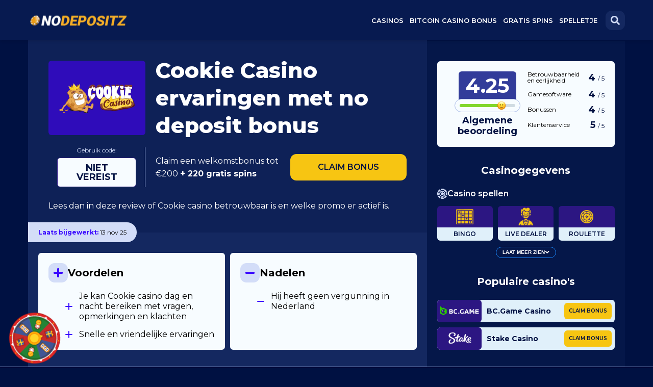

--- FILE ---
content_type: text/html; charset=UTF-8
request_url: https://nodepositz.com/nl/cookie/
body_size: 46956
content:
<!doctype html>
<html lang="nl-NL">
<head>
	<meta name="google-site-verification" content="ivxdxkAZ9FkBtOSnajWgkqELtxllQbLirz1442yPi7A" />
	<meta charset="UTF-8" />
	<meta name="viewport" content="width=device-width, initial-scale=1, maximum-scale=1" />
	<meta name='robots' content='index, follow, max-image-preview:large, max-snippet:-1, max-video-preview:-1' />
<link rel="alternate" href="https://nodepositz.com/de/cookie/" hreflang="de" />
<link rel="alternate" href="https://nodepositz.com/nl/cookie/" hreflang="nl" />

	<!-- This site is optimized with the Yoast SEO plugin v22.6 - https://yoast.com/wordpress/plugins/seo/ -->
	<title>Cookie casino ervaringen en bonus gratis spins - is het betrouwbaar? - review door | NoDepositz</title>
	<meta name="description" content="Is Cookie casino betrouwbaar? Lees in deze review alles over Cookie casino no deposit bonussen." />
	<link rel="canonical" href="https://nodepositz.com/nl/cookie/" />
	<meta property="og:locale" content="nl_NL" />
	<meta property="og:locale:alternate" content="de_DE" />
	<meta property="og:type" content="article" />
	<meta property="og:title" content="Cookie casino ervaringen en bonus gratis spins - is het betrouwbaar? - review door | NoDepositz" />
	<meta property="og:description" content="Is Cookie casino betrouwbaar? Lees in deze review alles over Cookie casino no deposit bonussen." />
	<meta property="og:url" content="https://nodepositz.com/nl/cookie/" />
	<meta property="og:site_name" content="NoDepositz" />
	<meta property="article:publisher" content="https://www.facebook.com/nodepositzz" />
	<meta property="article:modified_time" content="2025-11-13T17:45:05+00:00" />
	<meta property="og:image" content="https://nodepositz.com/wp-content/uploads/2024/08/Cookie-Casino-logo-optimized.png" />
	<meta property="og:image:width" content="320" />
	<meta property="og:image:height" content="320" />
	<meta property="og:image:type" content="image/png" />
	<meta name="twitter:card" content="summary_large_image" />
	<meta name="twitter:site" content="@nodepositz" />
	<meta name="twitter:label1" content="Geschatte leestijd" />
	<meta name="twitter:data1" content="11 minuten" />
	<script type="application/ld+json" class="yoast-schema-graph">{"@context":"https://schema.org","@graph":[{"@type":"WebPage","@id":"https://nodepositz.com/nl/cookie/","url":"https://nodepositz.com/nl/cookie/","name":"Cookie casino ervaringen en bonus gratis spins - is het betrouwbaar? - review door | NoDepositz","isPartOf":{"@id":"https://nodepositz.com/nl/#website"},"primaryImageOfPage":{"@id":"https://nodepositz.com/nl/cookie/#primaryimage"},"image":{"@id":"https://nodepositz.com/nl/cookie/#primaryimage"},"thumbnailUrl":"https://nodepositz.com/wp-content/uploads/2024/08/Cookie-Casino-logo-optimized.png","description":"Is Cookie casino betrouwbaar? Lees in deze review alles over Cookie casino no deposit bonussen.","breadcrumb":{"@id":"https://nodepositz.com/nl/cookie/#breadcrumb"},"inLanguage":"nl-NL","potentialAction":[{"@type":"ReadAction","target":["https://nodepositz.com/nl/cookie/"]}]},{"@type":"ImageObject","inLanguage":"nl-NL","@id":"https://nodepositz.com/nl/cookie/#primaryimage","url":"https://nodepositz.com/wp-content/uploads/2024/08/Cookie-Casino-logo-optimized.png","contentUrl":"https://nodepositz.com/wp-content/uploads/2024/08/Cookie-Casino-logo-optimized.png","width":320,"height":320},{"@type":"BreadcrumbList","@id":"https://nodepositz.com/nl/cookie/#breadcrumb","itemListElement":[{"@type":"ListItem","position":1,"name":"Home","item":"https://nodepositz.com/nl/"},{"@type":"ListItem","position":2,"name":"Cookie Casino ervaringen met no deposit bonus"}]},{"@type":"WebSite","@id":"https://nodepositz.com/nl/#website","url":"https://nodepositz.com/nl/","name":"NoDepositz","description":"Best no deposit codes for online casinos.","publisher":{"@id":"https://nodepositz.com/nl/#organization"},"potentialAction":[{"@type":"SearchAction","target":{"@type":"EntryPoint","urlTemplate":"https://nodepositz.com/nl/?s={search_term_string}"},"query-input":"required name=search_term_string"}],"inLanguage":"nl-NL"},{"@type":"Organization","@id":"https://nodepositz.com/nl/#organization","name":"NoDepositz","url":"https://nodepositz.com/nl/","logo":{"@type":"ImageObject","inLanguage":"nl-NL","@id":"https://nodepositz.com/nl/#/schema/logo/image/","url":"https://nodepositz.com/wp-content/uploads/2024/11/logo_nodepositz-optimized.png","contentUrl":"https://nodepositz.com/wp-content/uploads/2024/11/logo_nodepositz-optimized.png","width":512,"height":512,"caption":"NoDepositz"},"image":{"@id":"https://nodepositz.com/nl/#/schema/logo/image/"},"sameAs":["https://www.facebook.com/nodepositzz","https://x.com/nodepositz","https://www.instagram.com/p/C9NE1O3oL8c/","https://www.reddit.com/r/nodeposit/","https://www.linkedin.com/company/nodepositz/"]}]}</script>
	<!-- / Yoast SEO plugin. -->


<link rel="alternate" type="application/rss+xml" title="NoDepositz &raquo; feed" href="https://nodepositz.com/nl/feed/" />
<link rel="alternate" type="application/rss+xml" title="NoDepositz &raquo; reacties feed" href="https://nodepositz.com/nl/comments/feed/" />
<link rel="alternate" title="oEmbed (JSON)" type="application/json+oembed" href="https://nodepositz.com/wp-json/oembed/1.0/embed?url=https%3A%2F%2Fnodepositz.com%2Fnl%2Fcookie%2F" />
<link rel="alternate" title="oEmbed (XML)" type="text/xml+oembed" href="https://nodepositz.com/wp-json/oembed/1.0/embed?url=https%3A%2F%2Fnodepositz.com%2Fnl%2Fcookie%2F&#038;format=xml" />
<style id='wp-img-auto-sizes-contain-inline-css'>
img:is([sizes=auto i],[sizes^="auto," i]){contain-intrinsic-size:3000px 1500px}
/*# sourceURL=wp-img-auto-sizes-contain-inline-css */
</style>
<style id='wp-emoji-styles-inline-css'>

	img.wp-smiley, img.emoji {
		display: inline !important;
		border: none !important;
		box-shadow: none !important;
		height: 1em !important;
		width: 1em !important;
		margin: 0 0.07em !important;
		vertical-align: -0.1em !important;
		background: none !important;
		padding: 0 !important;
	}
/*# sourceURL=wp-emoji-styles-inline-css */
</style>
<style id='wp-block-library-inline-css'>
:root{--wp-block-synced-color:#7a00df;--wp-block-synced-color--rgb:122,0,223;--wp-bound-block-color:var(--wp-block-synced-color);--wp-editor-canvas-background:#ddd;--wp-admin-theme-color:#007cba;--wp-admin-theme-color--rgb:0,124,186;--wp-admin-theme-color-darker-10:#006ba1;--wp-admin-theme-color-darker-10--rgb:0,107,160.5;--wp-admin-theme-color-darker-20:#005a87;--wp-admin-theme-color-darker-20--rgb:0,90,135;--wp-admin-border-width-focus:2px}@media (min-resolution:192dpi){:root{--wp-admin-border-width-focus:1.5px}}.wp-element-button{cursor:pointer}:root .has-very-light-gray-background-color{background-color:#eee}:root .has-very-dark-gray-background-color{background-color:#313131}:root .has-very-light-gray-color{color:#eee}:root .has-very-dark-gray-color{color:#313131}:root .has-vivid-green-cyan-to-vivid-cyan-blue-gradient-background{background:linear-gradient(135deg,#00d084,#0693e3)}:root .has-purple-crush-gradient-background{background:linear-gradient(135deg,#34e2e4,#4721fb 50%,#ab1dfe)}:root .has-hazy-dawn-gradient-background{background:linear-gradient(135deg,#faaca8,#dad0ec)}:root .has-subdued-olive-gradient-background{background:linear-gradient(135deg,#fafae1,#67a671)}:root .has-atomic-cream-gradient-background{background:linear-gradient(135deg,#fdd79a,#004a59)}:root .has-nightshade-gradient-background{background:linear-gradient(135deg,#330968,#31cdcf)}:root .has-midnight-gradient-background{background:linear-gradient(135deg,#020381,#2874fc)}:root{--wp--preset--font-size--normal:16px;--wp--preset--font-size--huge:42px}.has-regular-font-size{font-size:1em}.has-larger-font-size{font-size:2.625em}.has-normal-font-size{font-size:var(--wp--preset--font-size--normal)}.has-huge-font-size{font-size:var(--wp--preset--font-size--huge)}.has-text-align-center{text-align:center}.has-text-align-left{text-align:left}.has-text-align-right{text-align:right}.has-fit-text{white-space:nowrap!important}#end-resizable-editor-section{display:none}.aligncenter{clear:both}.items-justified-left{justify-content:flex-start}.items-justified-center{justify-content:center}.items-justified-right{justify-content:flex-end}.items-justified-space-between{justify-content:space-between}.screen-reader-text{border:0;clip-path:inset(50%);height:1px;margin:-1px;overflow:hidden;padding:0;position:absolute;width:1px;word-wrap:normal!important}.screen-reader-text:focus{background-color:#ddd;clip-path:none;color:#444;display:block;font-size:1em;height:auto;left:5px;line-height:normal;padding:15px 23px 14px;text-decoration:none;top:5px;width:auto;z-index:100000}html :where(.has-border-color){border-style:solid}html :where([style*=border-top-color]){border-top-style:solid}html :where([style*=border-right-color]){border-right-style:solid}html :where([style*=border-bottom-color]){border-bottom-style:solid}html :where([style*=border-left-color]){border-left-style:solid}html :where([style*=border-width]){border-style:solid}html :where([style*=border-top-width]){border-top-style:solid}html :where([style*=border-right-width]){border-right-style:solid}html :where([style*=border-bottom-width]){border-bottom-style:solid}html :where([style*=border-left-width]){border-left-style:solid}html :where(img[class*=wp-image-]){height:auto;max-width:100%}:where(figure){margin:0 0 1em}html :where(.is-position-sticky){--wp-admin--admin-bar--position-offset:var(--wp-admin--admin-bar--height,0px)}@media screen and (max-width:600px){html :where(.is-position-sticky){--wp-admin--admin-bar--position-offset:0px}}

/*# sourceURL=wp-block-library-inline-css */
</style><style id='global-styles-inline-css'>
:root{--wp--preset--aspect-ratio--square: 1;--wp--preset--aspect-ratio--4-3: 4/3;--wp--preset--aspect-ratio--3-4: 3/4;--wp--preset--aspect-ratio--3-2: 3/2;--wp--preset--aspect-ratio--2-3: 2/3;--wp--preset--aspect-ratio--16-9: 16/9;--wp--preset--aspect-ratio--9-16: 9/16;--wp--preset--color--black: #000000;--wp--preset--color--cyan-bluish-gray: #abb8c3;--wp--preset--color--white: #FFFFFF;--wp--preset--color--pale-pink: #f78da7;--wp--preset--color--vivid-red: #cf2e2e;--wp--preset--color--luminous-vivid-orange: #ff6900;--wp--preset--color--luminous-vivid-amber: #fcb900;--wp--preset--color--light-green-cyan: #7bdcb5;--wp--preset--color--vivid-green-cyan: #00d084;--wp--preset--color--pale-cyan-blue: #8ed1fc;--wp--preset--color--vivid-cyan-blue: #0693e3;--wp--preset--color--vivid-purple: #9b51e0;--wp--preset--color--dark-gray: #28303D;--wp--preset--color--gray: #39414D;--wp--preset--color--green: #D1E4DD;--wp--preset--color--blue: #D1DFE4;--wp--preset--color--purple: #D1D1E4;--wp--preset--color--red: #E4D1D1;--wp--preset--color--orange: #E4DAD1;--wp--preset--color--yellow: #EEEADD;--wp--preset--gradient--vivid-cyan-blue-to-vivid-purple: linear-gradient(135deg,rgb(6,147,227) 0%,rgb(155,81,224) 100%);--wp--preset--gradient--light-green-cyan-to-vivid-green-cyan: linear-gradient(135deg,rgb(122,220,180) 0%,rgb(0,208,130) 100%);--wp--preset--gradient--luminous-vivid-amber-to-luminous-vivid-orange: linear-gradient(135deg,rgb(252,185,0) 0%,rgb(255,105,0) 100%);--wp--preset--gradient--luminous-vivid-orange-to-vivid-red: linear-gradient(135deg,rgb(255,105,0) 0%,rgb(207,46,46) 100%);--wp--preset--gradient--very-light-gray-to-cyan-bluish-gray: linear-gradient(135deg,rgb(238,238,238) 0%,rgb(169,184,195) 100%);--wp--preset--gradient--cool-to-warm-spectrum: linear-gradient(135deg,rgb(74,234,220) 0%,rgb(151,120,209) 20%,rgb(207,42,186) 40%,rgb(238,44,130) 60%,rgb(251,105,98) 80%,rgb(254,248,76) 100%);--wp--preset--gradient--blush-light-purple: linear-gradient(135deg,rgb(255,206,236) 0%,rgb(152,150,240) 100%);--wp--preset--gradient--blush-bordeaux: linear-gradient(135deg,rgb(254,205,165) 0%,rgb(254,45,45) 50%,rgb(107,0,62) 100%);--wp--preset--gradient--luminous-dusk: linear-gradient(135deg,rgb(255,203,112) 0%,rgb(199,81,192) 50%,rgb(65,88,208) 100%);--wp--preset--gradient--pale-ocean: linear-gradient(135deg,rgb(255,245,203) 0%,rgb(182,227,212) 50%,rgb(51,167,181) 100%);--wp--preset--gradient--electric-grass: linear-gradient(135deg,rgb(202,248,128) 0%,rgb(113,206,126) 100%);--wp--preset--gradient--midnight: linear-gradient(135deg,rgb(2,3,129) 0%,rgb(40,116,252) 100%);--wp--preset--gradient--purple-to-yellow: linear-gradient(160deg, #D1D1E4 0%, #EEEADD 100%);--wp--preset--gradient--yellow-to-purple: linear-gradient(160deg, #EEEADD 0%, #D1D1E4 100%);--wp--preset--gradient--green-to-yellow: linear-gradient(160deg, #D1E4DD 0%, #EEEADD 100%);--wp--preset--gradient--yellow-to-green: linear-gradient(160deg, #EEEADD 0%, #D1E4DD 100%);--wp--preset--gradient--red-to-yellow: linear-gradient(160deg, #E4D1D1 0%, #EEEADD 100%);--wp--preset--gradient--yellow-to-red: linear-gradient(160deg, #EEEADD 0%, #E4D1D1 100%);--wp--preset--gradient--purple-to-red: linear-gradient(160deg, #D1D1E4 0%, #E4D1D1 100%);--wp--preset--gradient--red-to-purple: linear-gradient(160deg, #E4D1D1 0%, #D1D1E4 100%);--wp--preset--font-size--small: 18px;--wp--preset--font-size--medium: 20px;--wp--preset--font-size--large: 24px;--wp--preset--font-size--x-large: 42px;--wp--preset--font-size--extra-small: 16px;--wp--preset--font-size--normal: 20px;--wp--preset--font-size--extra-large: 40px;--wp--preset--font-size--huge: 96px;--wp--preset--font-size--gigantic: 144px;--wp--preset--spacing--20: 0.44rem;--wp--preset--spacing--30: 0.67rem;--wp--preset--spacing--40: 1rem;--wp--preset--spacing--50: 1.5rem;--wp--preset--spacing--60: 2.25rem;--wp--preset--spacing--70: 3.38rem;--wp--preset--spacing--80: 5.06rem;--wp--preset--shadow--natural: 6px 6px 9px rgba(0, 0, 0, 0.2);--wp--preset--shadow--deep: 12px 12px 50px rgba(0, 0, 0, 0.4);--wp--preset--shadow--sharp: 6px 6px 0px rgba(0, 0, 0, 0.2);--wp--preset--shadow--outlined: 6px 6px 0px -3px rgb(255, 255, 255), 6px 6px rgb(0, 0, 0);--wp--preset--shadow--crisp: 6px 6px 0px rgb(0, 0, 0);}:where(.is-layout-flex){gap: 0.5em;}:where(.is-layout-grid){gap: 0.5em;}body .is-layout-flex{display: flex;}.is-layout-flex{flex-wrap: wrap;align-items: center;}.is-layout-flex > :is(*, div){margin: 0;}body .is-layout-grid{display: grid;}.is-layout-grid > :is(*, div){margin: 0;}:where(.wp-block-columns.is-layout-flex){gap: 2em;}:where(.wp-block-columns.is-layout-grid){gap: 2em;}:where(.wp-block-post-template.is-layout-flex){gap: 1.25em;}:where(.wp-block-post-template.is-layout-grid){gap: 1.25em;}.has-black-color{color: var(--wp--preset--color--black) !important;}.has-cyan-bluish-gray-color{color: var(--wp--preset--color--cyan-bluish-gray) !important;}.has-white-color{color: var(--wp--preset--color--white) !important;}.has-pale-pink-color{color: var(--wp--preset--color--pale-pink) !important;}.has-vivid-red-color{color: var(--wp--preset--color--vivid-red) !important;}.has-luminous-vivid-orange-color{color: var(--wp--preset--color--luminous-vivid-orange) !important;}.has-luminous-vivid-amber-color{color: var(--wp--preset--color--luminous-vivid-amber) !important;}.has-light-green-cyan-color{color: var(--wp--preset--color--light-green-cyan) !important;}.has-vivid-green-cyan-color{color: var(--wp--preset--color--vivid-green-cyan) !important;}.has-pale-cyan-blue-color{color: var(--wp--preset--color--pale-cyan-blue) !important;}.has-vivid-cyan-blue-color{color: var(--wp--preset--color--vivid-cyan-blue) !important;}.has-vivid-purple-color{color: var(--wp--preset--color--vivid-purple) !important;}.has-black-background-color{background-color: var(--wp--preset--color--black) !important;}.has-cyan-bluish-gray-background-color{background-color: var(--wp--preset--color--cyan-bluish-gray) !important;}.has-white-background-color{background-color: var(--wp--preset--color--white) !important;}.has-pale-pink-background-color{background-color: var(--wp--preset--color--pale-pink) !important;}.has-vivid-red-background-color{background-color: var(--wp--preset--color--vivid-red) !important;}.has-luminous-vivid-orange-background-color{background-color: var(--wp--preset--color--luminous-vivid-orange) !important;}.has-luminous-vivid-amber-background-color{background-color: var(--wp--preset--color--luminous-vivid-amber) !important;}.has-light-green-cyan-background-color{background-color: var(--wp--preset--color--light-green-cyan) !important;}.has-vivid-green-cyan-background-color{background-color: var(--wp--preset--color--vivid-green-cyan) !important;}.has-pale-cyan-blue-background-color{background-color: var(--wp--preset--color--pale-cyan-blue) !important;}.has-vivid-cyan-blue-background-color{background-color: var(--wp--preset--color--vivid-cyan-blue) !important;}.has-vivid-purple-background-color{background-color: var(--wp--preset--color--vivid-purple) !important;}.has-black-border-color{border-color: var(--wp--preset--color--black) !important;}.has-cyan-bluish-gray-border-color{border-color: var(--wp--preset--color--cyan-bluish-gray) !important;}.has-white-border-color{border-color: var(--wp--preset--color--white) !important;}.has-pale-pink-border-color{border-color: var(--wp--preset--color--pale-pink) !important;}.has-vivid-red-border-color{border-color: var(--wp--preset--color--vivid-red) !important;}.has-luminous-vivid-orange-border-color{border-color: var(--wp--preset--color--luminous-vivid-orange) !important;}.has-luminous-vivid-amber-border-color{border-color: var(--wp--preset--color--luminous-vivid-amber) !important;}.has-light-green-cyan-border-color{border-color: var(--wp--preset--color--light-green-cyan) !important;}.has-vivid-green-cyan-border-color{border-color: var(--wp--preset--color--vivid-green-cyan) !important;}.has-pale-cyan-blue-border-color{border-color: var(--wp--preset--color--pale-cyan-blue) !important;}.has-vivid-cyan-blue-border-color{border-color: var(--wp--preset--color--vivid-cyan-blue) !important;}.has-vivid-purple-border-color{border-color: var(--wp--preset--color--vivid-purple) !important;}.has-vivid-cyan-blue-to-vivid-purple-gradient-background{background: var(--wp--preset--gradient--vivid-cyan-blue-to-vivid-purple) !important;}.has-light-green-cyan-to-vivid-green-cyan-gradient-background{background: var(--wp--preset--gradient--light-green-cyan-to-vivid-green-cyan) !important;}.has-luminous-vivid-amber-to-luminous-vivid-orange-gradient-background{background: var(--wp--preset--gradient--luminous-vivid-amber-to-luminous-vivid-orange) !important;}.has-luminous-vivid-orange-to-vivid-red-gradient-background{background: var(--wp--preset--gradient--luminous-vivid-orange-to-vivid-red) !important;}.has-very-light-gray-to-cyan-bluish-gray-gradient-background{background: var(--wp--preset--gradient--very-light-gray-to-cyan-bluish-gray) !important;}.has-cool-to-warm-spectrum-gradient-background{background: var(--wp--preset--gradient--cool-to-warm-spectrum) !important;}.has-blush-light-purple-gradient-background{background: var(--wp--preset--gradient--blush-light-purple) !important;}.has-blush-bordeaux-gradient-background{background: var(--wp--preset--gradient--blush-bordeaux) !important;}.has-luminous-dusk-gradient-background{background: var(--wp--preset--gradient--luminous-dusk) !important;}.has-pale-ocean-gradient-background{background: var(--wp--preset--gradient--pale-ocean) !important;}.has-electric-grass-gradient-background{background: var(--wp--preset--gradient--electric-grass) !important;}.has-midnight-gradient-background{background: var(--wp--preset--gradient--midnight) !important;}.has-small-font-size{font-size: var(--wp--preset--font-size--small) !important;}.has-medium-font-size{font-size: var(--wp--preset--font-size--medium) !important;}.has-large-font-size{font-size: var(--wp--preset--font-size--large) !important;}.has-x-large-font-size{font-size: var(--wp--preset--font-size--x-large) !important;}
/*# sourceURL=global-styles-inline-css */
</style>

<style id='classic-theme-styles-inline-css'>
/*! This file is auto-generated */
.wp-block-button__link{color:#fff;background-color:#32373c;border-radius:9999px;box-shadow:none;text-decoration:none;padding:calc(.667em + 2px) calc(1.333em + 2px);font-size:1.125em}.wp-block-file__button{background:#32373c;color:#fff;text-decoration:none}
/*# sourceURL=/wp-includes/css/classic-themes.min.css */
</style>
<link rel='stylesheet' id='twenty-twenty-one-custom-color-overrides-css' href='https://nodepositz.com/wp-content/themes/nodepositz/assets/css/custom-color-overrides.css?ver=6.9' media='all' />
<link rel='stylesheet' id='contact-form-7-css' href='https://nodepositz.com/wp-content/plugins/contact-form-7/includes/css/styles.css?ver=6.1' media='all' />
<link rel='stylesheet' id='ez-toc-css' href='https://nodepositz.com/wp-content/plugins/easy-table-of-contents/assets/css/screen.min.css?ver=2.0.73' media='all' />
<style id='ez-toc-inline-css'>
div#ez-toc-container .ez-toc-title {font-size: 120%;}div#ez-toc-container .ez-toc-title {font-weight: 500;}div#ez-toc-container ul li {font-size: 95%;}div#ez-toc-container ul li {font-weight: 500;}div#ez-toc-container nav ul ul li {font-size: 90%;}div#ez-toc-container {background: #fff;border: 1px solid #ddd;}div#ez-toc-container p.ez-toc-title , #ez-toc-container .ez_toc_custom_title_icon , #ez-toc-container .ez_toc_custom_toc_icon {color: #999;}div#ez-toc-container ul.ez-toc-list a {color: #428bca;}div#ez-toc-container ul.ez-toc-list a:hover {color: #2a6496;}div#ez-toc-container ul.ez-toc-list a:visited {color: #428bca;}
/*# sourceURL=ez-toc-inline-css */
</style>
<link rel='stylesheet' id='twenty-twenty-one-style-css' href='https://nodepositz.com/wp-content/themes/nodepositz/style.css?ver=6.9' media='all' />
<link rel='stylesheet' id='twenty-twenty-one-print-style-css' href='https://nodepositz.com/wp-content/themes/nodepositz/assets/css/print.css?ver=6.9' media='print' />
<script src="https://nodepositz.com/wp-includes/js/jquery/jquery.min.js?ver=3.7.1" id="jquery-core-js"></script>
<script src="https://nodepositz.com/wp-includes/js/jquery/jquery-migrate.min.js?ver=3.4.1" id="jquery-migrate-js"></script>
<link rel="https://api.w.org/" href="https://nodepositz.com/wp-json/" /><link rel="alternate" title="JSON" type="application/json" href="https://nodepositz.com/wp-json/wp/v2/review/67154" /><link rel="EditURI" type="application/rsd+xml" title="RSD" href="https://nodepositz.com/xmlrpc.php?rsd" />
<meta name="generator" content="WordPress 6.9" />
<link rel='shortlink' href='https://nodepositz.com/?p=67154' />
<link rel="icon" href="https://nodepositz.com/wp-content/uploads/2024/11/logo_nodepositz-150x150-optimized.png" sizes="32x32" />
<link rel="icon" href="https://nodepositz.com/wp-content/uploads/2024/11/logo_nodepositz-300x300-optimized.png" sizes="192x192" />
<link rel="apple-touch-icon" href="https://nodepositz.com/wp-content/uploads/2024/11/logo_nodepositz-300x300-optimized.png" />
<meta name="msapplication-TileImage" content="https://nodepositz.com/wp-content/uploads/2024/11/logo_nodepositz-300x300-optimized.png" />
	
	<link rel="icon" href="/wp-content/themes/nodepositz/app/img/favicon/favicon.ico" />
	<link rel="stylesheet" href="https://unpkg.com/aos@next/dist/aos.css" />
	<link rel="stylesheet" href="/wp-content/themes/nodepositz/app/css/main.min.css" />
	<link rel="preconnect" href="https://fonts.googleapis.com" />
	<link rel="preconnect" href="https://fonts.gstatic.com" crossorigin />
	<link href="https://fonts.googleapis.com/css2?family=Montserrat:ital,wght@0,100..900;1,100..900&family=Open+Sans:ital,wght@0,300..800;1,300..800&display=swap" rel="stylesheet" />
	<link rel="stylesheet" type="text/css" href="https://cdnjs.cloudflare.com/ajax/libs/magnific-popup.js/1.1.0/magnific-popup.min.css">

	<style>
	.submenu-list>li>span{display:inline-flex;align-items:center;color:#fff;font-size:14px;font-weight:700;line-height:1.2142;gap:8px}.submenu-list>li>img{flex-shrink:0;width:18px;height:18px}
	.page-block .alignleft {float: left;}
	.page-block .alignright {float: right;}
	.net-item__header h3 {
		font-weight: 700;
		color: #001142;
		font-size: 20px;
	}
	.faq h3 {
		margin-bottom: 0;
	}
	.table .table-head {
		font-size: 10px;
		line-height: 1;
		color: #001142;
		font-weight: 600;
	}
	.search-list {
		position: absolute;
		left: 0;
		right: 0;
		display: inline-block;
		width: 455px;
		max-width: 100%;
		margin: 0 auto;
	}
	.search-list a:hover {
		color: #f7c512;
	}
	.search-list .results {
		background: #051749;
		border: 1px solid #1981f1;
		border-radius: 12px;
		padding: 15px 20px 15px 20px;
	}
	.search-list__head {
		font-weight: bold;
		line-height: 1.3;
	}
	.search-list__row {
	    display: -webkit-box;
		display: -ms-flexbox;
		display: flex;
		border-bottom: 1px solid #45414b;
		padding: 5px 0;
	}
	
	.search-list__img {
        width: 123px;
        height: auto;
        -webkit-box-flex: 0;
        -ms-flex-positive: 0;
        flex-grow: 0;
        margin-right: 15px;
        overflow: hidden;
        border-radius: 10px;
		display: flex;
		align-items: center;
	}
	
	.page-block h2 {
		margin-top: 30px;
		margin-bottom: 10px;
	}
	
	.page-block p:last-child {
		margin-bottom: 20px;
	}
	
	.wpb_wrapper table {
		border-collapse: collapse;
	}
	
	.wpb_wrapper table td {
		padding: 10px;
	}
	
	.wpb_wrapper table tr th {
		background: #233977;
		border: 1px solid #fff !important;
		font-weight: bold;
		border: none;
		padding: 15px;
	}
	
	.wpb_wrapper table tr th {
		background: #233977;
    }
	
	2.step {
		margin-bottom: 20px;
	}
	
	.page-block table {
		border-collapse: collapse;
		margin-top: 10px;
		margin-bottom: 10px;
	}
	
	.page-block table tr th {
		background: #233977;
		border: 1px solid #fff !important;
		font-weight: bold;
		border: none;
		padding: 15px;
	}
	
	.page-block table tr th {
		background: #233977;
    }
	
	.page-block table tr td {
		border: 1px solid #fff;
		padding: 15px;
	}
	
	.page-block ol li {
		list-style-type: decimal;
	}
	
	.page-block ul li {
		list-style-type: circle !important;
	}
	
	.page-block ol li a {
		color: #1981f1;
	}
	
	.page-block ol li a:hover {
		color: #3907ff;
		text-decoration: underline;
	}
	
	.page-block img.aligncenter {
		display: block;
		margin: 0 auto;
	}
	
	.page-block table.aligncenter {
		margin: 0 auto;
		margin-top: 10px;
		margin-bottom: 15px;
	}
	
	.page-block table {
		margin: 0 auto;
		margin-top: 10px;
		margin-bottom: 15px;
	}
	
	.clipboard-val {
		margin: 0 auto;
	}
	
	.page-block .net {
		margin-bottom: 10px;
	}
	
	.page-block ul li {
		margin-left: 15px;
		padding-left: 5px;
	}
	
	.page-block ul li::before {
		display: none;
	}
	
	.grid {
		margin-bottom: 15px;
	}
	
	.step-item__img {
		margin-left: auto;
	}
	
	.footer_text {
		color: #d3ddf8;
		font-size: 12px;
		text-align: center;
		margin-top:15px;
		margin-bottom: 5px;
		border-top: 2px solid #d3ddf8;
		padding-top: 20px;
	}
	
	.mfp-container, img.mfp-img {
		cursor: pointer;
	}
	
	.cv_error.inline {
		display: inline !important;
	}
	
	@media (max-width: 767px) {
		2.main-list>li:hover .submenu {
			display: block;
		}
	
	    	}
	
	.fix-close2 {
		right: 0;
		position: absolute;
		bottom: calc(100% - 10px);
		background: #f7fcff;
		border-radius: 6px 6px 0 0;
		width: 50px;
		height: 50px;
		display: flex;
		align-items: center;
		justify-content: center;
		cursor: pointer;
	}
	
		.main-list>li>a {
        font-size: 13px;
    }
	
	.main-list>li+li {
		margin-left: 12px;
	}
		
	.main-nav {
		margin-left: auto;
	}
	
	.clipboard {
		width: 150px;
	}
	
	.card-text {
		width: 300px;
	}
	
	.card-nav .btn.btn-yellow {
		padding: 18px 12px 16px 12px;
	}
	
	.subscribe-row .btn-yellow {
		background: #1cc39b !important;
	}
	
	@media (min-width: 768px) {
	.subscribe-row .mc4wp-form-fields {
		width: 458px;
		margin: 0 auto;
		text-align: center;
	}
	
	.subscribe-row .mc4wp-form-fields .form-item, .subscribe-row .mc4wp-form-fields form-item {
		float: left;
	}
	
	.subscribe-row .form-item:first-child {
		display: none;
	}
	
	.subscribe-row .form-item:nth-child(2) {
		width: 300px;
	}
	
	.subscribe-row .form-item:last-child {
		width: 158px;
	}
	
	#wag_calc>.container #calculator .input-field .to_top {
		top: 35px !important;
	}
	
	#wag_calc>.container #calculator .input-field .to_bottom {
		top: 46px !important;
	}
	
	}
	
	.isFix .rulet-toggler {
		bottom: -25px;
	}
	
	.casino-promo .clipboard {
		width: auto;
	}
	
	.games-pay {
		display: none;
	}
	
	.games-pay.show {
		display: flex;
	}
	
	.popular-item__content .btn {
        padding: 11px 9px;
	}
	
	.favorite-item__img {
		background: #2C1682;
	}
	
	.favorite-item__img img {
		width: 65%;
	}
	
	.fav-item__img.fav-item__img--light {
		background: #2C1682;
	}
	
	.fav-item__img.fav-item__img--light img {
		width: 65%;
	}
	
	.games-pay {
		width: 49px;
		height: 49px;
	}
	
	.fav-item__img--light .fav-item__hover {
		color: #fff;
	}
	
	body {
		overflow-x: hidden;
	}
	
	.footer-top__item:nth-child(3) {
		max-width: 178px;
	}
	
	.footer-top__item:last-child {
		max-width: 200px;
	}
	
		
		
		
		
	.rating {
		gap: 10px;
	}
	
	.popular-item__img img {
		max-width: 110px;
	}
	
	.popular-box {
		position: relative;
	}
	
	.popular-hidden {
		display: none;
		position: relative;
		top: 100%;
		left: 0;
		width: 100%;
		transition: all 1s ease;
	}
	
	.popular-box:hover .popular-hidden {
		display: block;
	}
	
	.casino-flex p span {
        font-weight: bold;
    }
	
	.fix .popular-item__left {
		background: #0e2157;
	}
	
	.display_mobile {
		display: none;
	}
	
	.show_menu_links {
		display: none;
	}
	
	@media (max-width: 767px) {
		body {
			overflow-x: hidden;
		}
		
		.card-price__head {
			text-transform: uppercase;
		}
		
		.step-item__img {
			margin: 0 auto;
		}
		
		.card-nav .btn {
            max-width: 200px;
        }
		
		.page-block table tr td {
			padding: 10px;
		}
		
		#wag_calc>.container #calculator .top_bar .select-wager-type>div {
			line-height: 1;
		}
		
		#wag_calc>.container #calculator .top_bar .select-wager-type #free {
			margin-top: auto;
			margin-bottom: auto;
		}
		
		#wag_calc>.container #calculator .choice_content .input-field {
			width: 100% !important;
			margin-left: 0 !important;
		}
		
		#wag_calc>.container #calculator .input-field .indice_type {
            top: auto !important;
		    margin-top: 18px;
        }
		
		#wag_calc>.container #calculator {
            height: 782px !important;
        }
		
		#wag_calc>.container #calculator .top_bar .select-wager-type {
			position: relative;
			width: 92.1%;
			margin: 0 auto;
		}
		
		#wag_calc>.container #calculator .result {
			padding: 10px 0 10px 0 !important;
		}
		
		#wag_calc>.container #calculator .result2 {
			margin-top: 88px !important;
		}
		
		#wag_calc>.container #calculator .choice_content .double {
            display: block !important;
			width: 100% !important;
			margin: 0 !important;
		}
		
		#wag_calc>.container #calculator .choice_content .double .input-field {
            margin: 16px 0 0 0 !important;
        }
		
		#wag_calc>.container #calculator .choice_content .bonus-limit {
            margin-bottom: 16px;
        }
		
		#wag_calc>.container #calculator .choice_content .bonus-limit2 {
			margin-bottom: 0;
		}
		
		#wag_calc>.container #calculator .choice_content .free2 {
			margin-bottom: 16px;
		}
		
		#wag_calc>.container #calculator .double .input-field.wagering_type {
			margin: 0 !important;
		}
		
		#wag_calc>.container #calculator .input-field.game_contribution {
			margin: 426px 0 0 0 !important;
		}
		
		#wag_calc>.container #calculator .input-field.game_contribution2 {
			margin: 346px 0 0 0 !important;
		}
		
		.h1 {
            font-size: 28px;
        }
		
		.rating-table__text {
			font-size: 14px;
		}
		
		.rating-value__head {
            font-size: 16px;
        }
		
		.rating-table__value {
            font-size: 18px;
        }
		
		.casino-flex p {
            font-size: 16px;
        }
		
		.logo img {
			max-width: 165px;
		}
		
		.header {
			background: #0e2157;
	    }
		
		2.casino {
            padding: 20px 25px 30px;
        }
		
		.casino-promo .clipboard {
			font-size: 22px;
			padding: 13px 16px;
		}
		
		.page-sidebar.sticky-bottom {
            width: 110.5%;
            margin-left: -5.4%;
        }
		
		.fix .popular-item__left {
			background: transparent;
		}
		
		.display_pc {
			display: none;
		}
		
		.display_mobile {
			display: block;
		}
		
		.display_mobile.rulet-header {
			display: inline-block !important;
		}
		
		.fix.cookies_block .fix-close2 {
			top: -69px;
		}
		
		.fix.cookies_block .popular-item__left {
			justify-content: start;
		}
		
		.fix.cookies_block .popular-item__img img {
			border-radius: 6px;
		}
		
		.fix.cookies_block .popular-item__text {
			width: 100%;
		}
		
		.fix.cookies_block .popular-item .btn {
			margin-top: 5px;
		}
		
		.footer-top__item:nth-child(3) {
			max-width: max-content
		}
		
		.rulet-toggler {
			position: fixed;
		}
		
		.main-list {
		    text-align: center;
        }
		
		.main-list>li>a {
            padding-right: 0;
			width: max-content;
			margin: 0 auto;
        }
		
		.main-list .submenu-inner {
            display: flex;
            flex-wrap: wrap;
            list-style-type: none;
            padding: 0;
            margin: 0;
        }

        .main-list .submenu-inner li {
            width: 50%;
            box-sizing: border-box;
            padding: 5px;
        }

        .main-list .submenu-inner li a {
            display: block;
            text-decoration: none;
			padding-bottom: 15px;
        }
		
		.main-list .submenu-list li {
			text-align: left;
        }
		
		.main-list .submenu-list>li>a:first-child {
			margin-bottom: 15px;
		}
		
		.main-list>li .submenu.hide {
		    display: none !important;
	    }
		
		.main-list .hide_menu_link_mobile {
		    display: none;
	    }
		
		.favorite-item__img img {
			width: 90%;
		}
		
		#wag_calc>.container #calculator .choice_content .select-currency-type>div {
			font-size: 18px !important;
			font-weight: bold;
			padding: 10px 0 !important;
		}
		
		#wag_calc>.container #calculator .choice_content .select-currency-type>div:last-child {
			border-right: none;
		}
	
	    .wpb_wrapper table {
		    width: 100%;
	    }
		
	    table {
			width: 100%;
            display: block;
            overflow-x: auto;
            -webkit-overflow-scrolling: touch; 
        }
		
		.page-block .alignright {
            float: none;
			display: block;
			margin: 0 auto;
        }
	    
		.isFix .rulet-toggler, .rulet-toggler.active {
			display: none !important;
			opacity: 0 !important;
		}
		
		.isFix .rulet-toggler.rulet-toggler-header, .rulet-toggler.active.rulet-toggler-header  {
			position: relative;
			display: block !important;
			opacity: 1 !important;
			width: 45px;
            height: 45px;
            margin-top: -45px;
			bottom: -55px;
		}
		
		.isFix .rulet-toggler.rulet-toggler-header img, .rulet-toggler.active.rulet-toggler-header img  {
			width: 45px !important;
            height: 45px !important;
		}
		
		#wag_calc>.container #calculator .choice_content .input-field select {
			color: #000 !important;
		}
		
		.fix.cookies_block .popular-item__img {
            height: auto;
            max-width: 106px;
		}
		
		.fix.cookies_block .popular-item__left {
            margin-bottom: 0;
        }
		
		.fix .popular-item .btn {
            max-width: 170px;
            padding: 20.5px 8px;
            font-size: 20px;
        }
		
		.casino-img {
            min-height: 146px;
        }
		
		.footer-list li {
            margin-bottom: 15px;
        }
		
		.footer-list {
            margin-top: 0;
            text-align: right;
        }
		
		.footer-top__row {
			justify-content: right;
		}
		
		.footer-img img {
            display: inline;
            margin-left: 90px;
        }
		
		.show_menu_links {
			display: block;
		}
	}
	
	.compare ul li {
		list-style: none !important;
	}
	
	.fix.review_popup {
		display: none;
	}
	
	.fix.cookies_block {
		display: none;
	}
	
	.compare-item .compare-text span {
		font-weight: bold;
	}
	
	.step {
		background: #F7FCFF;
		border-bottom: 1px solid #A8B9E8;
		border-radius: 0;
	}
	
	.claim-item__head span {
		font-weight: bold;
	}
	
	.card-text span {
		font-weight: bold;
	}
	
	.fix .popular-item__text span {
		font-weight: bold;
	}
	
	.fav-item__hover span {
		font-weight: bold;
	}
	
	.popular-item__text span {
		font-weight: bold;
	}
	
	.favorite-item__text span {
		font-weight: bold;
	}
	
	.search-list__img {
		width: auto;
		height: 41px;
		min-width: 123px;
		max-width: 123px;
		max-height: 41px;
	}
	
	.search-list__img img {
		width: auto;
		height: 31px;
		margin: 0 auto;
	}
	
	.won-img__text span {
		font-weight: bold;
	}
	
	.page-block table tr td {
        text-align: center;
    }
	
	.page-block table tr td a {
        color: #1981f1;
    }
	
	.page-block table tr td a:hover {
        color: #3907ff;
		text-decoration: underline;
    }
	
	.mc4wp-form .form-check__item label a {
	    text-decoration: underline;	
	}
	
	.mc4wp-form .form-check__item label a:hover {
	    text-decoration: none;
	}
	
	.mc4wp-form .mc4wp-form-error {
	    color: red;
		font-size: 14px;
	}
	
	.mc4wp-form input.has-error {
		background: #fbe9e7;
		border-color: red;
	}
	
	.header {
		position: fixed;
		top: 0;
		left: 0;
		width: 100%;
		z-index: 1000;
		box-shadow: 0 2px 5px rgba(0, 0, 0, 0.1);
	}
	
	.wrapper {
		position: absolute;
		left: 50%;
		top: 50%;
		transform: translate(-50%, -50%);
		z-index: 2;
		cursor: pointer;
	}
	
	#pulseImage {
		transform-origin: center;
		animation: pulse 1.5s infinite;
		position: static;
	}
	
	#pulseImage-disabled {
		transform-origin: center;
	}
	
	@keyframes pulse {
		0% {
			transform: scale(1);
			opacity: 1;
		}
		50% {
			transform: scale(1.1);
			opacity: 0.7;
		}
		100% {
			transform: scale(1);
			opacity: 1;
		}
	}
	
	.rulet-spin__spin_text {
		position: absolute;
		left: 50%;
		top: 56.5%;
		transform: translate(-50%, -50%);
		font-size: 22px;
		color: #fff;
		font-weight: bold;
	}
	
	#confettiCanvas {
        position: fixed;
        top: 0;
        left: 0;
        width: 100%;
        height: 100%;
        pointer-events: none;
		z-index: 100500;
    }
	
	.won-img__head {
		text-transform: uppercase;
	}
	</style>
	<style>
		@media (max-width: 767px) {
			.page-box .table.table2 {
				min-width: 100%;
			}
			.page-box .table.table2 tbody {
				display: block;
				width: 100%;
			}
			.page-box .table.table2 th, .page-box .table.table2 td {
				display: none;
			}
			.page-box .table.table2 th:nth-child(1), .page-box .table.table2 th:nth-child(2), .page-box .table.table2 td:nth-child(1), .page-box .table.table2 td:nth-child(2) {
				display: block;
			}
			.page-box .table.table2 tr {
				display: flex;
				justify-content: space-between;
				width: 100%;
				margin-top: 6px;
			}
			.page-box .table.table2 th:nth-child(1), .page-box .table.table2 td:nth-child(1) {
				width: 100px;
			}
			.page-box .table.table2 th:nth-child(2), .page-box .table.table2 td:nth-child(2) {
				width: calc(100% - 106px);
			}
		}
	</style>
	
	<style>
@media only screen and (max-width: 767px) {
    .fix .popular-item .clipboard {
        width: 50%;
        font-size: 16px;
        height: 34px;
        max-width: 160px;
        margin-left: auto;
        margin-right: auto;
        padding: 8px 11px;
    }
	
	.main-nav.open {
		height: 400px;
		position: fixed;
		top: 0;
		left: 0;
		right: 0;
		bottom: 0;
		margin: 0 auto;
		overflow-y: auto;
		-webkit-overflow-scrolling: touch;
		z-index: 9999;
	}
}

.card-header__item:nth-child(2) {
    max-width: 110px;
}
	</style>
</head>

<body id="body">
		<a href="#body" class="scroll-top">
			<svg width="10" height="6" viewBox="0 0 10 6" fill="none" xmlns="http://www.w3.org/2000/svg">
				<path d="M1 5L5 1L9 5" stroke="white" stroke-width="2" stroke-linecap="round" stroke-linejoin="round" />
			</svg>
		</a>

		<!-- HEADER START -->

		<header class="header">
			<div class="container">
				<div class="header-row">
					<a href="https://nodepositz.com/nl/" class="logo">
						<img src="/wp-content/themes/nodepositz/app/img/logo.png" alt="alt" width="200" height="37" />
					</a>
					<nav class="main-nav">
						<div class="search-toggler d-lg-none">
							<svg width="18" height="18" viewBox="0 0 18 18" fill="none" xmlns="http://www.w3.org/2000/svg">
								<path
									d="M17.7552 15.5622L14.2499 12.0574C14.0917 11.8992 13.8772 11.8113 13.6522 11.8113H13.0791C14.0495 10.5705 14.6261 9.00967 14.6261 7.31179C14.6261 3.27273 11.3528 0 7.31303 0C3.27329 0 0 3.27273 0 7.31179C0 11.3508 3.27329 14.6236 7.31303 14.6236C9.01121 14.6236 10.5723 14.0471 11.8134 13.0768V13.6498C11.8134 13.8748 11.9013 14.0892 12.0595 14.2474L15.5648 17.7522C15.8953 18.0826 16.4297 18.0826 16.7567 17.7522L17.7517 16.7573C18.0822 16.4269 18.0822 15.8926 17.7552 15.5622ZM7.31303 11.8113C4.82731 11.8113 2.81271 9.80061 2.81271 7.31179C2.81271 4.82648 4.82379 2.81223 7.31303 2.81223C9.79876 2.81223 11.8134 4.82297 11.8134 7.31179C11.8134 9.79709 9.80228 11.8113 7.31303 11.8113Z"
									fill="#D3DDF8"
								/>
							</svg>
						</div>
		  		  
		   
		  		  <ul class="main-list">
		    			  		        		            <li><a >Casinos</a> 
					    						<div class="submenu" style="width: 275px;">
						<div class="submenu-top">
                        						
												
									
					    <ul class="submenu-list submenu-list--100" style="position:relative">
						    						    								    <li class="menu_link menu_link-Online_Casino_Echt_Geld " style="position:relative" test>
																		    <a href="https://nodepositz.com/nl/real-money/"><img src="https://nodepositz.com/wp-content/uploads/2024/04/menu-icon-1-optimized.png" alt="alt" width="18" height="18" /><span>Online Casino Echt Geld</span></a>
																		
																		
								    </li>
																						    <li class="menu_link menu_link-Live_Casino " style="position:relative" test>
																		    <a href="https://nodepositz.com/nl/live-casino/"><img src="https://nodepositz.com/wp-content/uploads/2024/10/Live-Casinos-optimized.png" alt="alt" width="18" height="18" /><span>Live Casino</span></a>
																		
																		
								    </li>
																						    <li class="menu_link menu_link-Welkomstbonus " style="position:relative" test>
																		    <a href="https://nodepositz.com/nl/welcome-bonus/"><img src="https://nodepositz.com/wp-content/uploads/2024/04/menu-icon-13-optimized.png" alt="alt" width="18" height="18" /><span>Welkomstbonus</span></a>
																		
																		
								    </li>
																						    <li class="menu_link menu_link-Casino_Reload_Bonus " style="position:relative" test>
																		    <a href="https://nodepositz.com/nl/reload-bonus/"><img src="https://nodepositz.com/wp-content/uploads/2024/10/Match-Bonus-optimized.png" alt="alt" width="18" height="18" /><span>Casino Reload Bonus</span></a>
																		
																		
								    </li>
																						    <li class="menu_link menu_link-High_Roller_Bonus " style="position:relative" test>
																		    <a href="https://nodepositz.com/nl/high-roller-bonus/"><img src="https://nodepositz.com/wp-content/uploads/2024/10/Free-Casino-optimized.png" alt="alt" width="18" height="18" /><span>High Roller Bonus</span></a>
																		
																		
								    </li>
																						    <li class="menu_link menu_link-Cashback_casino " style="position:relative" test>
																		    <a href="https://nodepositz.com/nl/cashback-casino/"><img src="https://nodepositz.com/wp-content/uploads/2024/10/No-Max-Cashout-Bonus-optimized.png" alt="alt" width="18" height="18" /><span>Cashback casino</span></a>
																		
																		
								    </li>
																						    <li class="menu_link menu_link-Casino_zonder_rondspeelvoorwaarden " style="position:relative" test>
																		    <a href="https://nodepositz.com/nl/no-wagering-casinos/"><img src="https://nodepositz.com/wp-content/uploads/2024/04/menu-icon-7-optimized.png" alt="alt" width="18" height="18" /><span>Casino zonder rondspeelvoorwaarden</span></a>
																		
																		
								    </li>
																					<div class="close_menu_mobile display_mobile" style="position: absolute;top: -15px;right:0;"><img style="width:15px;" src="/wp-content/themes/nodepositz/app/img/close_menu_mobile.png"></div>
						</ul>
						</div>
						</div>
											</li>
						            <li><a href="https://nodepositz.com/nl/bitcoin-casinos/">Bitcoin Casino Bonus</a> 
					    					</li>
						            <li><a href="https://nodepositz.com/nl/free-spins/">Gratis Spins</a> 
					    					</li>
						            <li><a >Spelletje</a> 
					    						<div class="submenu" style="width: 275px;">
						<div class="submenu-top">
                        						
												
									
					    <ul class="submenu-list submenu-list--100" style="position:relative">
						    						    								    <li class="menu_link menu_link-Roulette_Bonus " style="position:relative" test>
																		    <a href="https://nodepositz.com/nl/roulette/"><img src="https://nodepositz.com/wp-content/uploads/2024/10/Daily-Free-Spins-optimized.png" alt="alt" width="18" height="18" /><span>Roulette Bonus</span></a>
																		
																		
								    </li>
																						    <li class="menu_link menu_link-Bingo_Bonus " style="position:relative" test>
																		    <a href="https://nodepositz.com/nl/bingo-bonus/"><img src="https://nodepositz.com/wp-content/uploads/2024/10/Free-Spins-optimized.png" alt="alt" width="18" height="18" /><span>Bingo Bonus</span></a>
																		
																		
								    </li>
																					<div class="close_menu_mobile display_mobile" style="position: absolute;top: -15px;right:0;"><img style="width:15px;" src="/wp-content/themes/nodepositz/app/img/close_menu_mobile.png"></div>
						</ul>
						</div>
						</div>
											</li>
							  					  </ul>
		  		  
					</nav>
					<div class="search-toggler d-none d-lg-inline-flex">
						<svg width="18" height="18" viewBox="0 0 18 18" fill="none" xmlns="http://www.w3.org/2000/svg">
							<path
								d="M17.7552 15.5622L14.2499 12.0574C14.0917 11.8992 13.8772 11.8113 13.6522 11.8113H13.0791C14.0495 10.5705 14.6261 9.00967 14.6261 7.31179C14.6261 3.27273 11.3528 0 7.31303 0C3.27329 0 0 3.27273 0 7.31179C0 11.3508 3.27329 14.6236 7.31303 14.6236C9.01121 14.6236 10.5723 14.0471 11.8134 13.0768V13.6498C11.8134 13.8748 11.9013 14.0892 12.0595 14.2474L15.5648 17.7522C15.8953 18.0826 16.4297 18.0826 16.7567 17.7522L17.7517 16.7573C18.0822 16.4269 18.0822 15.8926 17.7552 15.5622ZM7.31303 11.8113C4.82731 11.8113 2.81271 9.80061 2.81271 7.31179C2.81271 4.82648 4.82379 2.81223 7.31303 2.81223C9.79876 2.81223 11.8134 4.82297 11.8134 7.31179C11.8134 9.79709 9.80228 11.8113 7.31303 11.8113Z"
								fill="#D3DDF8"
							/>
						</svg>
					</div>
					
					<div class="display_mobile rulet-header" style="display: none;margin-left: 50px;">
					    <a href="#modalRulet" data-effect="mfp-zoom-out" class="modal-init rulet-toggler rulet-toggler-header">
						    <img src="/wp-content/themes/nodepositz/app/img/rulet.png" alt="alt" />
		                </a>
					</div>
					
					<div class="hamburger hamburger--vortex">
						<div class="hamburger-box">
							<div class="hamburger-inner"></div>
						</div>
					</div>
				</div>
			</div>
			
			<form role="search" method="get" class="search" action="https://nodepositz.com/nl/" >
				<div class="search-row">
					<input type="text" name="s" id="keyword" class="form-input form-input--white" placeholder="Zoeken naar casino's, bonussen, spellen" onkeyup="search_fetch();" />
					<button type="submit" class="btn btn-green">ZOEKEN</button>
				</div>
				<div class="search-list" id="datafetch"></div>
			</form>
		</header>

		<!-- HEADER END -->


<!-- MAIN CONTENT START -->

<main class="main">
	<section class="page">
		<div class="container">

<style>
div#ez-toc-container {
    background: #D3DDF8 !important;	
}

div#ez-toc-container ul.ez-toc-list a {
    color: #323C9A !important;
	font-weight: bold;
}

#ez-toc-container ul {
	display: flex;
    flex-wrap: wrap;
    list-style-type: none;
    padding: 0;
    margin: 0;
    justify-content: center;
}

#ez-toc-container ul li {
	flex: 1 1 43%;
    margin: 10px;
    text-align: center;
}

@media (max-width: 767px) {
	.fav-slider {
        padding: 0 !important;
    }
	
	.slick-arrow {
        background: url(/wp-content/themes/nodepositz/app/img/slick-arrow2.svg) no-repeat center center;
	}
	
	.slider-center .slick-arrow {
        top: auto;
        bottom: -61px;
		background-color: #405AA4;
		border-radius: 12px;
		padding: 20px;
    }
	
	.slider-center .slick-prev {
        left: 38%;
    }
	
	.slider-center .slick-next {
        right: 38%;
    }

    .author {
	    margin-top: 60px;
    }
	
	.rating-table__row {
        margin-bottom: 10px;
    }
	
	.rating-value__val {
		font-size: 34px;
        max-width: 90px;
    }
	
	.casino-promo__head {
		font-size: 13px;
	}
	
	.casino-flex p {
        text-align: center;
    }
	
    .header {
        background: #142860;
    }
	
    .page-block.conclusion {
	    width: 110%;
        border-top: 10px solid #051749;
        margin-left: -5%;
    }
	
    .page-block.conclusion .conclusion_content {
	    padding-left: 20px;
		padding-right: 20px;
    }
}

.fix .popular-item__content .clipboard {
	width: 180px;
}

.fix .popular-item__content .btn {
	max-width: 172px;
}
</style>


<div class="page-row">
				<div class="page-content">
					<div class="casino">
						<div class="casino-row mb-0 mb-md-3 align-items-center">
							<div class="casino-item order-2 order-md-1">
								<div class="casino-img">
									<img src="https://nodepositz.com/wp-content/uploads/2024/08/Cookie-Casino-logo-1-optimized.png" alt="Cookie Casino ervaringen met no deposit bonus" />
								</div>
							</div>
							<div class="casino-item order-1 order-md-2 text-center text-md-start mb-3 mb-md-0">
								<h1 class="h1">Cookie Casino ervaringen met no deposit bonus</h1>
							</div>
						</div>
						<div class="rating d-md-none">
							<div class="rating-item">
								<div class="rating-value">
									<div class="rating-value__val">4.25</div>
									<div class="bar">
										<div class="bar-line">
											<span class="bar-line__line">
												<span class="green-light" style="width: 80%">
													<span class="bar-line__toggle">
														<img src="/wp-content/themes/nodepositz/app/img/smile-3.png" alt="alt" />
													</span>
												</span>
											</span>
										</div>
									</div>
									<div class="rating-value__head">Algemene beoordeling</div>
								</div>
							</div>
							<div class="rating-item">
								<div class="rating-table">
									<div class="rating-table__row">
										<div class="rating-table__text">Betrouwbaarheid en eerlijkheid</div>
										<div class="rating-table__value">4 <span>/ 5</span></div>
									</div>
									<div class="rating-table__row">
										<div class="rating-table__text">Gamesoftware</div>
										<div class="rating-table__value">4 <span>/ 5</span></div>
									</div>
									<div class="rating-table__row">
										<div class="rating-table__text">Bonussen</div>
										<div class="rating-table__value">4 <span>/ 5</span></div>
									</div>
									<div class="rating-table__row">
										<div class="rating-table__text">Klantenservice</div>
										<div class="rating-table__value">5 <span>/ 5</span></div>
									</div>
								</div>
							</div>
						</div>
						<div class="casino-flex">
							<div class="casino-promo">
								<div class="casino-promo__head">Gebruik code:</div>
																<div class="clipboard clipboard-white">
									<div class="clipboard-val">NIET VEREIST</div>
								</div>
															</div>
							<p>Claim een welkomstbonus tot €200 <span>+ 220 gratis spins</span></p>
							<a href="https://nodepositz.com/recommends/cookie-casino/" target="_blank" class="btn btn-yellow">CLAIM BONUS</a>
						</div>
						<p>
							Lees dan in deze review of Cookie casino betrouwbaar is en welke promo er actief is.						</p>
						<div class="banner-date"><b>Laats bijgewerkt:</b> 13 nov 25</div>
					</div>
					<div class="page-box">
						<div class="page-block">
							<div class="pros">
								<div class="row">
								    									<div class="col-md-6">
										<div class="pros-item">
											<div class="pros-item__head">
												<div class="pros-item__head-icon">
													<svg width="18" height="18" viewBox="0 0 18 18" fill="none" xmlns="http://www.w3.org/2000/svg">
														<path
															d="M16.7143 7.07143H10.9286V1.28571C10.9286 0.575759 10.3528 0 9.64286 0H8.35714C7.64719 0 7.07143 0.575759 7.07143 1.28571V7.07143H1.28571C0.575759 7.07143 0 7.64719 0 8.35714V9.64286C0 10.3528 0.575759 10.9286 1.28571 10.9286H7.07143V16.7143C7.07143 17.4242 7.64719 18 8.35714 18H9.64286C10.3528 18 10.9286 17.4242 10.9286 16.7143V10.9286H16.7143C17.4242 10.9286 18 10.3528 18 9.64286V8.35714C18 7.64719 17.4242 7.07143 16.7143 7.07143Z"
															fill="#3907FF"
														/>
													</svg>
												</div>
												<div class="pros-item__head-text">Voordelen</div>
											</div>
											<div class="pros-item__content">
												<ul class="pros-item__list">
												    												    													<li>
														<svg width="14" height="14" viewBox="0 0 14 14" fill="none" xmlns="http://www.w3.org/2000/svg">
															<path
																d="M12.9692 6.97503L6.99342 6.99774L6.99343 0.999286M6.99342 6.98767L1.01767 7.01038M7.01109 12.9948L7.01109 6.99631"
																stroke="#3907FF"
																stroke-width="2"
																stroke-linecap="round"
																stroke-linejoin="round"
															/>
														</svg>
														<span>Je kan Cookie casino dag en nacht bereiken met vragen, opmerkingen en klachten</span>
													</li>
																									    													<li>
														<svg width="14" height="14" viewBox="0 0 14 14" fill="none" xmlns="http://www.w3.org/2000/svg">
															<path
																d="M12.9692 6.97503L6.99342 6.99774L6.99343 0.999286M6.99342 6.98767L1.01767 7.01038M7.01109 12.9948L7.01109 6.99631"
																stroke="#3907FF"
																stroke-width="2"
																stroke-linecap="round"
																stroke-linejoin="round"
															/>
														</svg>
														<span>Snelle en vriendelijke ervaringen</span>
													</li>
																									    												</ul>
																							</div>
										</div>
									</div>
							        																		<div class="col-md-6">
										<div class="pros-item">
											<div class="pros-item__head">
												<div class="pros-item__head-icon">
													<svg width="18" height="4" viewBox="0 0 18 4" fill="none" xmlns="http://www.w3.org/2000/svg">
														<path
															d="M16.7143 0.0722656H1.28571C0.575759 0.0722656 0 0.648025 0 1.35798V2.64369C0 3.35365 0.575759 3.92941 1.28571 3.92941H16.7143C17.4242 3.92941 18 3.35365 18 2.64369V1.35798C18 0.648025 17.4242 0.0722656 16.7143 0.0722656Z"
															fill="#3907FF"
														/>
													</svg>
												</div>
												<div class="pros-item__head-text">Nadelen</div>
											</div>
											<div class="pros-item__content">
												<ul class="pros-item__list">
												    												    													<li>
														<svg width="14" height="4" viewBox="0 0 14 4" fill="none" xmlns="http://www.w3.org/2000/svg">
															<path
																d="M12.9756 1.98242L6.99983 2.00513M6.99983 1.99506L1.02408 2.01777"
																stroke="#3907FF"
																stroke-width="2"
																stroke-linecap="round"
																stroke-linejoin="round"
															/>
														</svg>

														<span>Hij heeft geen vergunning in Nederland</span>
													</li>
																																						</ul>
											</div>
										</div>
									</div>
																	</div>
							</div>
						</div>
												<div class="page-block">
							<h2 class="text-center">Details van de bonus</h2>
							<div class="details">
								<div class="details-row">
								    									<div class="details-item">
										<div class="details-item__row">
											<div class="details-item__item">
												<img src="https://nodepositz.com/wp-content/uploads/2024/06/Bonus-Amount-optimized.png" alt="alt" />
												<span>Bonusbetrag</span>
											</div>
											<div class="details-item__item">
												<span>€200 + 220 gratis spins</span>
											</div>
										</div>
									</div>
																		<div class="details-item">
										<div class="details-item__row">
											<div class="details-item__item">
												<img src="https://nodepositz.com/wp-content/uploads/2024/06/Bonus-Valid-optimized.png" alt="alt" />
												<span>Bonus Geldig Tot</span>
											</div>
											<div class="details-item__item">
												<span>31.12.2026</span>
											</div>
										</div>
									</div>
																		<div class="details-item">
										<div class="details-item__row">
											<div class="details-item__item">
												<img src="https://nodepositz.com/wp-content/uploads/2024/06/Promo-Code-optimized.png" alt="alt" />
												<span>Promocode</span>
											</div>
											<div class="details-item__item">
												<span>Niet vereist</span>
											</div>
										</div>
									</div>
																		<div class="details-item">
										<div class="details-item__row">
											<div class="details-item__item">
												<img src="https://nodepositz.com/wp-content/uploads/2024/06/Min-Deposit-optimized.png" alt="alt" />
												<span>Minimale Storting</span>
											</div>
											<div class="details-item__item">
												<span>€20</span>
											</div>
										</div>
									</div>
																		<div class="details-item">
										<div class="details-item__row">
											<div class="details-item__item">
												<img src="https://nodepositz.com/wp-content/uploads/2024/06/Wagering-Requirements-optimized.png" alt="alt" />
												<span>Inzetvereisten</span>
											</div>
											<div class="details-item__item">
												<span>x40</span>
											</div>
										</div>
									</div>
																		<div class="details-item">
										<div class="details-item__row">
											<div class="details-item__item">
												<img src="https://nodepositz.com/wp-content/uploads/2024/06/Available-Games-optimized.png" alt="alt" />
												<span>Beschikbare Spellen</span>
											</div>
											<div class="details-item__item">
												<span>Slots, live casino </span>
											</div>
										</div>
									</div>
																		<div class="details-item">
										<div class="details-item__row">
											<div class="details-item__item">
												<img src="https://nodepositz.com/wp-content/uploads/2024/06/Max-Cashout-optimized.png" alt="alt" />
												<span>Maximale Uitbetaling</span>
											</div>
											<div class="details-item__item">
												<span>€50 </span>
											</div>
										</div>
									</div>
																		<div class="details-item">
										<div class="details-item__row">
											<div class="details-item__item">
												<img src="https://nodepositz.com/wp-content/uploads/2024/06/No-Deposit-Bonus-optimized.png" alt="alt" />
												<span>Geen Stortingsbonus</span>
											</div>
											<div class="details-item__item">
												<span>20 gratis spins</span>
											</div>
										</div>
									</div>
																	</div>
							</div>
						</div>
												<!-- <div class="page-block display_mobile">
													</div> -->
												<div class="page-block">
						    <p>De experts van NoDepositz verzamelen online casino’s met no deposit code die als betrouwbaar kunnen worden aangemerkt. Dit doen ze natuurlijk niet zomaar, maar aan de hand van een lijst met belangrijke eigenschappen van een betrouwbaar casino:</p>
<ul>
<li aria-level="1">Erkende licenties en vergunningen</li>
<li aria-level="1">Goede veiligheidsmaatregelen</li>
<li aria-level="1">Verschillende betaalmethoden</li>
<li aria-level="1">Een uitgebreid en divers spelaanbod</li>
<li aria-level="1">Samenwerkingen met gerenommeerde spelproviders</li>
<li aria-level="1">Een klantenservice die goed te bereiken is</li>
</ul>
<p>Als een online casino goed scoort op deze punten, wordt het door onze experts als betrouwbaar aangemerkt. Erkende licenties en vergunningen tonen bijvoorbeeld aan dat een online casino regelmatig gecontroleerd wordt en samenwerkingen met bekende spelproviders uit de gokindustrie is ook een teken dat he online casino niet nep is.</p>
<p><img fetchpriority="high" decoding="async" class="aligncenter size-full wp-image-69807" src="https://nodepositz.com/wp-content/uploads/2024/09/main-7-1024x671-1-optimized.png" alt="" width="1024" height="671" srcset="https://nodepositz.com/wp-content/uploads/2024/09/main-7-1024x671-1-optimized.png 1024w, https://nodepositz.com/wp-content/uploads/2024/09/main-7-1024x671-1-300x197-optimized.png 300w, https://nodepositz.com/wp-content/uploads/2024/09/main-7-1024x671-1-768x503-optimized.png 768w" sizes="(max-width: 1024px) 100vw, 1024px" /></p>
<p>Dit zelf allemaal uitzoeken kost je ontzettend veel tijd en daarom hebben wij het voor je gedaan. Natuurlijk heeft het ons ook veel tijd gekost en hebben wij ook een aantal nachten niet geslapen, maar dat hebben we allemaal voor je over!</p>
<h2 style="text-align: center;"><span class="ez-toc-section" id="Bonussen_en_loyaliteitsprogramma_bij_Cookie_%D0%A1asino_2026"></span><span id="Bonussen_en_loyaliteitsprogramma_bij_Cookie_%D0%A1asino_2024" class="ez-toc-section"></span>Bonussen en loyaliteitsprogramma bij Cookie Сasino 2026<span class="ez-toc-section-end"></span></h2>
<p>Als je een account bij Cookie casino hebt en voor de eerste keer geld stort, kan je ook meteen profiteren van verschillende bonussen:</p>
<ul>
<li aria-level="1">Bonus eerste storting: 100% van het bedrag met een maximum van €100 + 120 gratis spins</li>
<li aria-level="1">Bonus tweede storting: 50% van het bedrag met een maximum van €100 + 100 gratis spins</li>
</ul>
<p>Houd er rekening mee dat je voor deze bonussen altijd een promocode moet invoeren om er gebruik van te kunnen maken. De bonussen worden niet automatisch op je account geactiveerd. Welke promocodes er actief zijn, staat altijd op de homepage aangegeven. De meeste promocodes die door Cookie casino worden gebruikt, hebben met het thema koekjes te maken en zijn vaak ‘CAKE’, ‘SUGAR’ of ‘SWEET’.</p>
<p>Om deze bonussen te kunnen gebruiken, zijn er bepaalde voorwaarden waaraan je moet voldoen. Zo kan je de gratis spins bijvoorbeeld alleen gebruiken bij de gokkasten die Cookie casino daarvoor heeft uitgekozen. Het bonusgeld moet 40 keer worden rondgespeeld voordat je het kan laten uitbetalen.</p>
<p>Een rondspeelvoorwaarde van 40 is binnen de gokindustrie gemiddeld. De meeste casino’s hebben een rondspeelvoorwaarde tussen de 35 en 45. Cookie casino is hierin dus niet de laagste, maar ook zeker niet de hoogste.</p>
<p>Cookie casino geeft ook gratis spins, gratis fiches of andere manieren van gratis spelen weg op verschillende dagen van de week. Ze hebben bijvoorbeeld een speciale actie waarbij je iedere dinsdag bij een storting van meer dan €20 Cookie casino free spins krijgt en op zondag krijg je bij iedere storting 50% (met een maximum van €100) gratis speelgeld. Let op dat je hiervoor welk een Cookie casino promo code nodig hebt!</p>
<p>Iedereen met een account bij Cookie casino is ook automatisch lid van het VIP-programma. Iedere keer dat je geld op je account stort, krijg je punten waarmee je hoger op de ranglijst van in totaal 30 niveaus kunt komen.</p>
<p>Bij het VIP-programma van Cookie casino staat iedere storting van €12,50 gelijk aan 1 Cookie Point. Hoe meer CP je hebt, hoe hoger je niveau. Per niveau zijn er verschillende bonussen met verschillende voorwaarden.</p>
<p><img decoding="async" class="aligncenter size-full wp-image-69808" src="https://nodepositz.com/wp-content/uploads/2024/09/live-5-1024x706-1-optimized.png" alt="" width="1024" height="706" srcset="https://nodepositz.com/wp-content/uploads/2024/09/live-5-1024x706-1-optimized.png 1024w, https://nodepositz.com/wp-content/uploads/2024/09/live-5-1024x706-1-300x207-optimized.png 300w, https://nodepositz.com/wp-content/uploads/2024/09/live-5-1024x706-1-768x530-optimized.png 768w" sizes="(max-width: 1024px) 100vw, 1024px" /></p>
<p>Net als de promocodes zijn ook de namen van de levels verwant aan koekjes. Je begint op level 1 (1-24 CP) als cookie en bij level 12 (4000 CP) ben je bijvoorbeeld een scone. Het ultieme doel is om een bombe te worden, wat het hoogste level van 5000000 CP is. Let wel op dat level 30 gelijk staat aan een totaal bedrag van €62,5 miljoen.</p>
<h2 style="text-align: center;"><span class="ez-toc-section" id="Cookie_casino_review"></span><span id="Cookie_casino_review" class="ez-toc-section"></span>Cookie casino review<span class="ez-toc-section-end"></span></h2>
<p>Voor jou als speler is het belangrijk dat een online casino de juiste licenties en veiligheidsmaatregelen heeft, zodat je zeker weet dat je veilig kunt spelen.</p>
<h2 style="text-align: center;"><span class="ez-toc-section" id="Beveiliging_en_licenties"></span><span id="Beveiliging_en_licenties" class="ez-toc-section"></span>Beveiliging en licenties<span class="ez-toc-section-end"></span></h2>
<p>In de eerste plaats heeft Cookie casino een licentie van de Malta Gaming Authority (MGA), wat een van de meest prestigieuze licenties binnen de gokwereld is.</p>
<p>Door deze licentie weet je zeker dat Cookie casino regelmatig wordt gecontroleerd en dat jouw veiligheid altijd wordt gewaarborgd.</p>
<p>Dat is niet het enige voordeel Zodra je klachten of problemen hebt, kan je altijd bij de MGA terecht. Zij kunnen als bemiddelaar tussen jou en cookie casino optreden en ze kunnen ook straffen opleggen. Bij een online casino dat een licentie op Malta heeft, mag je er eigenlijk altijd vanuit gaan dat het betrouwbaar is. Het is namelijk heel moeilijk deze licentie als casino te bemachtigen, waardoor je weet dat een casino altijd aan de juiste voorwaarden voldoet.</p>
<p>Cookie casino maakt ook gebruik van een onafhankelijke audit die regelmatig controleert of alle spellen eerlijk verlopen. Zij geven op hun website niet aan wie de autoriteit is, waardoor het door onze experts moeilijk te beoordelen is.</p>
<p>Al jouw gegevens zijn bij Cookie casino ook veilig, omdat ze met 128 bits SSL-technologie worden versleuteld. Het is daardoor voor hackers en het online casino zelf onmogelijk om jouw persoons- en betaalgegevens in te zien. Als je er echt zeker van wil zijn dat al jouw gegevens veilig zijn, kan je ook de twee factor authenticatie aanzetten</p>
<h2 style="text-align: center;"><span class="ez-toc-section" id="Hoe_claim_je_de_no_deposit_bonus_bij_Cookie_%D0%A1asino"></span><span id="Hoe_claim_je_de_no_deposit_bonus_bij_Cookie_%D0%A1asino" class="ez-toc-section"></span>Hoe claim je de no deposit bonus bij Cookie Сasino?<span class="ez-toc-section-end"></span></h2>
<p>Het is heel gemakkelijk om je no deposit bonus bij cookie casino te claimen. Om van start te gaan, hoef je alleen maar een account aan te maken. Op de landingspagina van cookie casino staat heel duidelijk aangegeven waar je dat kan doen.</p>
<p><img decoding="async" class="aligncenter size-full wp-image-69809" src="https://nodepositz.com/wp-content/uploads/2024/09/bonus-2-1024x614-1-optimized.png" alt="" width="1024" height="614" srcset="https://nodepositz.com/wp-content/uploads/2024/09/bonus-2-1024x614-1-optimized.png 1024w, https://nodepositz.com/wp-content/uploads/2024/09/bonus-2-1024x614-1-300x180-optimized.png 300w, https://nodepositz.com/wp-content/uploads/2024/09/bonus-2-1024x614-1-768x461-optimized.png 768w" sizes="(max-width: 1024px) 100vw, 1024px" /></p>
<p>Voor je registratie heeft het casino niet bijzonder veel informatie nodig, je hoeft alleen maar je e-mailadres in te vullen, een wachtwoord te kiezen en aan te geven welke munteenheid je gebruikt. Vul ook in vanuit welk land je wil spelen.</p>
<p>Ik kan je hierbij meteen vertellen dat het geen zin heeft om nep gegevens in te voeren. Je e-mailadres moet je namelijk gebruiken om je account te activeren en met behulp van geo-tracking weet Cookie casino al meteen in welk land jij bent. Als je een ander land invult krijg je een foutcode.</p>
<p>Lees voor je je account echt aanmaakt altijd de voorwaarden en ga hier niet mee akkoord totdat je ze helemaal gelezen hebt.</p>
<p>De cookie <a href="https://nodepositz.com/nl/">casino bonus zonder storting</a> staat gelijk aan 50 gratis spins, wat aanzienlijk minder is dan de 888 casino bonus. Let op dat je deze gratis spins alleen kunt gebruiken bij de gokkast die daar door Cookie casino voor aangewezen is. In totaal kan je niet meer dan €50 winnen en voordat dit wordt uitbetaald, moet je het bedrag eerst 40 keer rondspelen. Zodra je een storting doet, wordt dit maximum verwijderd.</p>
<h2 style="text-align: center;"><span class="ez-toc-section" id="Spellen_en_software"></span><span id="Spellen_en_software" class="ez-toc-section"></span>Spellen en software<span class="ez-toc-section-end"></span></h2>
<p>Bij Cookie casino kan je kiezen uit meer dan 2000 verschillende spellen, van spelproviders als NetEnt, Big Time Gaming, Pragmatic Play, Endorphina, Evolution Gaming en Yggdrasil. Naast de gokautomaten kan je bij Cookie casino ook jackpotspellen, tafelspellen, video poker en live casino spellen spelen. Het aanbod is erg divers en er zijn niet veel andere online casino’s waar je ook een combinatie van al deze spelsoorten kunt vinden.</p>
<p><img decoding="async" class="aligncenter size-full wp-image-69810" src="https://nodepositz.com/wp-content/uploads/2024/09/games-6-1024x725-1-optimized.png" alt="" width="1024" height="725" srcset="https://nodepositz.com/wp-content/uploads/2024/09/games-6-1024x725-1-optimized.png 1024w, https://nodepositz.com/wp-content/uploads/2024/09/games-6-1024x725-1-300x212-optimized.png 300w, https://nodepositz.com/wp-content/uploads/2024/09/games-6-1024x725-1-768x544-optimized.png 768w" sizes="(max-width: 1024px) 100vw, 1024px" /></p>
<p>Wat erg leuk is aan Cookie casino, is dat je alle spellen in een demo versie kunt spelen. Het is dus niet altijd nodig om je gratis spins of echt geld in te zetten als je wil zien hoe een spel werkt. Natuurlijk zitten hier wel beperkingen aan en kun je niet het hele spel spelen, maar het is genoeg om een idee te krijgen van hoe een spel in elkaar steekt.</p>
<p>Alle spellen zijn onderverdeeld in verschillende categorieën, waardoor je gemakkelijk kunt bladeren. Dit is erg handig aangezien het aanbod van Cookie casino zo groot een uitgebreid is. Als je al precies weet waar je naar op zoek bent, kun je ook de zoekfunctie van Cookie casino gebruiken.</p>
<p>Het is ook mogelijk om de spellen van Cookie casino op je mobiel of tablet te spelen. Een deel van de spellen zijn geoptimaliseerd voor deze apparaten van Android, Apple en Blackberry. Zo kan je ook gemakkelijk onderweg spelen. Dit is een functie die nog niet veel andere online casino’s aanbieden en Cookie casino onderscheid zichzelf hiermee echt.</p>
<h2 style="text-align: center;"><span class="ez-toc-section" id="Stortingsmethoden_betaling_en_opnames"></span><span id="Stortingsmethoden_betaling_en_opnames" class="ez-toc-section"></span>Stortingsmethoden, betaling en opnames<span class="ez-toc-section-end"></span></h2>
<p>Je kan pas met echt geld bij Cookie casino gokken op het moment dat je een storting doet op je account. Cookie casino biedt daarvoor de volgende betaalmogelijkheden aan:</p>
<ul>
<li aria-level="1">Visa</li>
<li aria-level="1">Mastercard</li>
<li aria-level="1">Maestro creditcard</li>
<li aria-level="1">Paysafecard</li>
<li aria-level="1">Trustly</li>
<li aria-level="1">Neteller</li>
<li aria-level="1">Skrill</li>
</ul>
<p>Voor iedere boeking moet je ten minste €20 euro op je account storten, maar er zitten nooit extra kosten aan verbonden. Het limiet per storting is €5.000, afhankelijk van de betaalmethode waar je voor gekozen hebt. Bij een creditcardbetaling is het limiet bijvoorbeeld maar €4.000.</p>
<p><img decoding="async" class="aligncenter size-full wp-image-69811" src="https://nodepositz.com/wp-content/uploads/2024/09/pay-5-1024x562-1-optimized.png" alt="" width="1024" height="562" srcset="https://nodepositz.com/wp-content/uploads/2024/09/pay-5-1024x562-1-optimized.png 1024w, https://nodepositz.com/wp-content/uploads/2024/09/pay-5-1024x562-1-300x165-optimized.png 300w, https://nodepositz.com/wp-content/uploads/2024/09/pay-5-1024x562-1-768x422-optimized.png 768w" sizes="(max-width: 1024px) 100vw, 1024px" /></p>
<p>Bankoverschrijving is de enige betaalmethode waarbij het geld niet direct op je account staat. Hierbij kan het 1 tot 3 werkdagen duren voordat je betaling is verwerkt, afhankelijk van je bank.</p>
<p>Voor de uitbetaling van je winst gebruikt Cookie casino dezelfde methode die je hebt gebruikt om je inleg te storten. Je kan je winsten al laten uitbetalen vanaf €10. Hiervoor geldt ook hetzelfde, het is afhankelijk van de methode hoe lang het duurt voordat het geld op je rekening staat. Trustly en Neteller zijn bijvoorbeeld veel sneller dan Visa en Mastercard.</p>
<p>Bij cookie casino jan je maximaal €4.000 per dag laten uitbetalen, met een maximum van €10.000 in de week. Het totaal van de hele maand komt neer op €40.000, wat voor grote spelers niet aantrekkelijk is. Gelukkig heeft Cookie casino voor VIP-spelers die veel winnen weer andere mogelijkheden en regels.</p>
<h2 style="text-align: center;"><span class="ez-toc-section" id="Is_Cookie_%D0%A1asino_betrouwbaar"></span><span id="Is_Cookie_%D0%A1asino_betrouwbaar" class="ez-toc-section"></span>Is Cookie Сasino betrouwbaar?<span class="ez-toc-section-end"></span></h2>
<p>Cookie casino is nog maar sinds maart 2020 actief en daardoor ook nog onbekend. Als je het online casino tijdens het surfen tegenkomt, kan het goed zijn dat je denkt dat het nep is. Onze experts hebben daarom dit casino voor je onder de loep genomen en gekeken hoe betrouwbaar het is.</p>
<p>Een van de eerste kenmerken waardoor ons team van experts zegt dat Cookie casino betrouwbaar is, is de eigenaar. Cookie casino is namelijk onderdeel van N1 Interactive Limited, waar ook N1 casino, Bob Casino, Betamo en Betchan bij horen.</p>
<p>Bij vragen, klachten en opmerkingen kan je de klantenservice van Cookie casino 24 uur per dag en 7 dagen in de week bereiken. Je kan met een medewerker chatten, e-mailen of bellen en ervaringen laten zien dat er altijd snel en nauwkeurig wordt gereageerd. Iedereen met problemen of klachten werd snel geholpen.</p>
<p>Cookie casino laat ook zien dat het betrouwbaar is door hun beleid rondom verantwoordelijk gokken. Ze hebben verschillende maatregelen genomen om ervoor te zorgen dat spelers zichzelf kunnen beschermen. Zo is het bijvoorbeeld mogelijk om een aantal limieten in te stellen op het gebied van storten, inzetten en verliezen. Spelers kunnen daarbij van tevoren aangeven waar hun grenzen liggen en zodra die worden overschreden stopt het spel.</p>
<p>Iedere speler krijgt ook standaard ieder uur een notificatie met een overzicht van de totale speeltijd, de winsten, verliezen en totale inzet. Dit wordt een zogenoemde reality check genoemd en moet ervoor zorgen dat spelers zich bewust worden van hun spelgedrag.</p>
<p>Dit laat zien dat Cookie casino betrouwbaar is omdat ze de behoeftes van spelers boven hun eigen winst verkiezen. Een onbetrouwbaar casino maakt het voor spelers niet mogelijk om minder geld in te zetten, minder lang te spelen of minder te verliezen, omdat dat betekent dat zij ook minder aan de speler zullen verdienen.</p>
<h2 style="text-align: center;"><span class="ez-toc-section" id="De_voor-_en_nadelen_van_Cookie_%D0%A1asino"></span><span id="De_voor-_en_nadelen_van_Cookie_%D0%A1asino" class="ez-toc-section"></span>De voor- en nadelen van Cookie Сasino<span class="ez-toc-section-end"></span></h2>
<p>Wat door onze experts als grootste voordeel van Cookie casino wordt benoemd is het uitgebreide spelaanbod. Er zijn bijna geen andere online casino’s waar je zo veel verschillende spellen kunt vinden en spelen.</p>
<p><img decoding="async" class="aligncenter size-full wp-image-69812" src="https://nodepositz.com/wp-content/uploads/2024/09/cont-2-optimized.png" alt="" width="318" height="469" srcset="https://nodepositz.com/wp-content/uploads/2024/09/cont-2-optimized.png 318w, https://nodepositz.com/wp-content/uploads/2024/09/cont-2-203x300-optimized.png 203w" sizes="(max-width: 318px) 100vw, 318px" /></p>
<p>Daarbij zijn al deze spellen ook netjes georganiseerd per categorie, waardoor het heel gemakkelijk is om een spel te vinden dat bij je past. Dit lijkt heel simpel, maar veel andere online casino’s hebben deze functie niet.</p>
<p>Een ander groot voordeel is de beschikbaarheid van de klantenservice. Je kan Cookie casino dag en nacht bereiken met vragen, opmerkingen en klachten. Vanuit de ervaringen van andere spelers hebben we vernomen dat de klantenservice snel en vriendelijk reageert. Zo weet je dus zeker dat je spel nooit lang onderbroken zal worden.</p>
<p>Ook zijn de experts positief te spreken over de opties voor verantwoordelijk gokken. Er zijn namelijk verschillende manieren waarop spelers hun limieten aan kunnen geven, waardoor spelen voor iedereen aantrekkelijk is. Dit wordt steeds normaler in de industrie, <a href="https://nodepositz.com/nl/n1-casino/">N1casino</a> heeft dit bijvoorbeeld ook.</p>
<p>Het enige nadeel aan Cookie casino is dat het online casino geen Nederlandse licentie heeft en daardoor hun diensten niet legaal in Nederland mogen aanbieden. Voor Nederlandse spelers is het momenteel dus niet mogelijk om bij Cookie casino te spelen.</p>
<h2 style="text-align: center;"><span class="ez-toc-section" id="Conclusie"></span><span id="Conclusie" class="ez-toc-section"></span>Conclusie<span class="ez-toc-section-end"></span></h2>
<p>Cookie casino valt met zijn felle kleuren zeker op tussen zijn concurrentie. Met het uitgebreide spelaanbod weten ze spelers iedere keer weer terug te laten komen.</p>
<p>Wat Cookie casino ook erg handig heeft gedaan, is het VIP-programma, waarin 30 verschillende levels te behalen zijn. Zo blijft het voor jou als speler altijd aantrekkelijk om verder te spelen en kan je zonder moeite af en toe een bonus behalen.</p>
<p>We hopen daarom ook dat Cookie casino snel een Nederlandse licentie zal krijgen, waardoor het mogelijk zal worden om vanuit Nederland bij dit casino te spelen!</p>
						</div>
												<div id="faq-block">
										<div class="page-block">
					<div class="faq">
						<h2 class="text-center">Veelgestelde vragen</h2>
						<div class="accordion">
						
	<div class="accordion-item">
		<div class="accordion-toggler">
			<span class="accordion-toggler__icon">
				<svg width="24" height="24" viewBox="0 0 24 24">
					<use xlink:href="#faq-2"></use>
				</svg>
			</span>
			<h3 class="accordion-toggler__text">Wat is Cookie casino? </h3>
			<div class="accordion-toggler__arrow">
				<svg width="14" height="14" viewBox="0 0 14 14" fill="none" xmlns="http://www.w3.org/2000/svg">
					<path d="M12.9692 6.97503L6.99342 6.99774L6.99343 0.999286M6.99342 6.98767L1.01767 7.01038M7.01109 12.9948L7.01109 6.99631" stroke="#1981F1" stroke-width="2" stroke-linecap="round" stroke-linejoin="round"/>
				</svg>
				<svg width="14" height="4" viewBox="0 0 14 4" fill="none" xmlns="http://www.w3.org/2000/svg">
					<path d="M13.0001 1.98242L7.02437 2.00513M7.02437 1.99506L1.04862 2.01777" stroke="#1981F1" stroke-width="2" stroke-linecap="round" stroke-linejoin="round"/>
				</svg>
			</div>
		</div>
		<div class="accordion-hidden">
			<p>Cookie casino is een online casino dat in 2020 is opgericht. Je kan hun gokkasten, tafelspellen en live casino spellen zowel op je computer als op je telefoon spelen.</p>
		</div>
	</div>
						
	<div class="accordion-item">
		<div class="accordion-toggler">
			<span class="accordion-toggler__icon">
				<svg width="24" height="24" viewBox="0 0 24 24">
					<use xlink:href="#faq-2"></use>
				</svg>
			</span>
			<h3 class="accordion-toggler__text">Is Cookie casino betrouwbaar? </h3>
			<div class="accordion-toggler__arrow">
				<svg width="14" height="14" viewBox="0 0 14 14" fill="none" xmlns="http://www.w3.org/2000/svg">
					<path d="M12.9692 6.97503L6.99342 6.99774L6.99343 0.999286M6.99342 6.98767L1.01767 7.01038M7.01109 12.9948L7.01109 6.99631" stroke="#1981F1" stroke-width="2" stroke-linecap="round" stroke-linejoin="round"/>
				</svg>
				<svg width="14" height="4" viewBox="0 0 14 4" fill="none" xmlns="http://www.w3.org/2000/svg">
					<path d="M13.0001 1.98242L7.02437 2.00513M7.02437 1.99506L1.04862 2.01777" stroke="#1981F1" stroke-width="2" stroke-linecap="round" stroke-linejoin="round"/>
				</svg>
			</div>
		</div>
		<div class="accordion-hidden">
			<p>Onze experts markeren Cookie casino als een betrouwbaar casino, omdat het een licentie van de MGA  heeft en onderdeel is van N1 Interactive Limited.</p>
		</div>
	</div>
						
	<div class="accordion-item">
		<div class="accordion-toggler">
			<span class="accordion-toggler__icon">
				<svg width="24" height="24" viewBox="0 0 24 24">
					<use xlink:href="#faq-2"></use>
				</svg>
			</span>
			<h3 class="accordion-toggler__text">Is Cookie casino het beste casino in Nederland? </h3>
			<div class="accordion-toggler__arrow">
				<svg width="14" height="14" viewBox="0 0 14 14" fill="none" xmlns="http://www.w3.org/2000/svg">
					<path d="M12.9692 6.97503L6.99342 6.99774L6.99343 0.999286M6.99342 6.98767L1.01767 7.01038M7.01109 12.9948L7.01109 6.99631" stroke="#1981F1" stroke-width="2" stroke-linecap="round" stroke-linejoin="round"/>
				</svg>
				<svg width="14" height="4" viewBox="0 0 14 4" fill="none" xmlns="http://www.w3.org/2000/svg">
					<path d="M13.0001 1.98242L7.02437 2.00513M7.02437 1.99506L1.04862 2.01777" stroke="#1981F1" stroke-width="2" stroke-linecap="round" stroke-linejoin="round"/>
				</svg>
			</div>
		</div>
		<div class="accordion-hidden">
			<p>Cookie casino behoort tot de beste casino's van Nederland, omdat ze een uitgebreid en overzichtelijk spelaanbod met aantrekkelijke bonussen hebben. Het is erg jammer dat je vanuit Nederland niet bij Cookie casino mag spelen.</p>
		</div>
	</div>
						
	<div class="accordion-item">
		<div class="accordion-toggler">
			<span class="accordion-toggler__icon">
				<svg width="24" height="24" viewBox="0 0 24 24">
					<use xlink:href="#faq-2"></use>
				</svg>
			</span>
			<h3 class="accordion-toggler__text">Where to enter codes on cookiecasino.com?</h3>
			<div class="accordion-toggler__arrow">
				<svg width="14" height="14" viewBox="0 0 14 14" fill="none" xmlns="http://www.w3.org/2000/svg">
					<path d="M12.9692 6.97503L6.99342 6.99774L6.99343 0.999286M6.99342 6.98767L1.01767 7.01038M7.01109 12.9948L7.01109 6.99631" stroke="#1981F1" stroke-width="2" stroke-linecap="round" stroke-linejoin="round"/>
				</svg>
				<svg width="14" height="4" viewBox="0 0 14 4" fill="none" xmlns="http://www.w3.org/2000/svg">
					<path d="M13.0001 1.98242L7.02437 2.00513M7.02437 1.99506L1.04862 2.01777" stroke="#1981F1" stroke-width="2" stroke-linecap="round" stroke-linejoin="round"/>
				</svg>
			</div>
		</div>
		<div class="accordion-hidden">
			<p>To enter codes on Cookie Casino go to the Cashier where you can enter your code into the bonus field.</p>
		</div>
	</div>
		
<script type="application/ld+json">
{
  "@context": "https://schema.org",
  "@type": "FAQPage",
  "mainEntity": [
  {
    "@type": "Question",
    "name": "Wat is Cookie casino? ",
    "acceptedAnswer": {
      "@type": "Answer",
      "text": "Cookie casino is een online casino dat in 2020 is opgericht. Je kan hun gokkasten, tafelspellen en live casino spellen zowel op je computer als op je telefoon spelen."
    }
  },  {
    "@type": "Question",
    "name": "Is Cookie casino betrouwbaar? ",
    "acceptedAnswer": {
      "@type": "Answer",
      "text": "Onze experts markeren Cookie casino als een betrouwbaar casino, omdat het een licentie van de MGA  heeft en onderdeel is van N1 Interactive Limited."
    }
  },  {
    "@type": "Question",
    "name": "Is Cookie casino het beste casino in Nederland? ",
    "acceptedAnswer": {
      "@type": "Answer",
      "text": "Cookie casino behoort tot de beste casino's van Nederland, omdat ze een uitgebreid en overzichtelijk spelaanbod met aantrekkelijke bonussen hebben. Het is erg jammer dat je vanuit Nederland niet bij Cookie casino mag spelen."
    }
  },  {
    "@type": "Question",
    "name": "Where to enter codes on cookiecasino.com?",
    "acceptedAnswer": {
      "@type": "Answer",
      "text": "To enter codes on Cookie Casino go to the Cashier where you can enter your code into the bonus field."
    }
  } ]
}
</script>
	
	</div>

					</div>
				</div>
								</div>
						<div class="page-block alternatives">
							<h2 class="text-center">Cookie Casino Alternatieven</h2>
							<div class="fav-row fav-slider slider-center">
							    																<div class="fav-item fav-item--20">
									<a href="https://nodepositz.com/nl/bc-game-casino/" class="fav-item__img fav-item__img--light">
										<img src="https://nodepositz.com/wp-content/uploads/2024/06/BC.Game-logo-1-optimized.png" alt="BC.Game Promo Code En No Deposit Bonus Gids" />
										<div class="fav-item__hover">Claim 470% stortingsbonus <span>+ 400 free spins</span></div>
									</a>
									<div class="fav-item__content">
										<a href="https://nodepositz.com/recommends/bc-game/" class="btn btn-yellow w100">CLAIM BONUS</a>
									</div>
								</div>
																																								<div class="fav-item fav-item--20">
									<a href="https://nodepositz.com/nl/stake/" class="fav-item__img fav-item__img--light">
										<img src="https://nodepositz.com/wp-content/uploads/2024/09/Stake-Casino-logo-e1733822210252-optimized.png" alt="Stake Casino Promo Code en No Deposit Bonus" />
										<div class="fav-item__hover">Gebruik <span>10% Rakeback</span></div>
									</a>
									<div class="fav-item__content">
										<a href="https://nodepositz.com/recommends/stake/" class="btn btn-yellow w100">CLAIM BONUS</a>
									</div>
								</div>
																																								<div class="fav-item fav-item--20">
									<a href="https://nodepositz.com/nl/coins-game-casino/" class="fav-item__img fav-item__img--light">
										<img src="https://nodepositz.com/wp-content/uploads/2024/06/Coins.Game-logo-e1733822041673-optimized.png" alt="Coins.Game Promo Code &#038; Bonus Zonder Storting" />
										<div class="fav-item__hover">Ontvang 150 Gratis Spins <span>+ 10 % Rakeback</span></div>
									</a>
									<div class="fav-item__content">
										<a href="https://nodepositz.com/recommends/coins-game/" class="btn btn-yellow w100">CLAIM BONUS</a>
									</div>
								</div>
																																															</div>
						</div>
						
														
						<!--
						
						<div class="page-block">
							<div class="fav-row slider-center five-slider">
							    																<div class="fav-item fav-item--33">
									<a href="https://nodepositz.com/nl/bc-game-casino/" class="fav-item__img">
										<img src="https://nodepositz.com/wp-content/uploads/2024/06/BC.Game-logo-1-optimized.png" alt="BC.Game Promo Code En No Deposit Bonus Gids" />
										<div class="fav-item__hover">Claim 470% stortingsbonus <span>+ 400 free spins</span></div>
									</a>
									<div class="fav-item__content">
										<a href="https://nodepositz.com/recommends/bc-game/" class="btn btn-yellow w100">CLAIM BONUS</a>
									</div>
								</div>
																																								<div class="fav-item fav-item--33">
									<a href="https://nodepositz.com/nl/stake/" class="fav-item__img">
										<img src="https://nodepositz.com/wp-content/uploads/2024/09/Stake-Casino-logo-e1733822210252-optimized.png" alt="Stake Casino Promo Code en No Deposit Bonus" />
										<div class="fav-item__hover">Gebruik <span>10% Rakeback</span></div>
									</a>
									<div class="fav-item__content">
										<a href="https://nodepositz.com/recommends/stake/" class="btn btn-yellow w100">CLAIM BONUS</a>
									</div>
								</div>
																																								<div class="fav-item fav-item--33">
									<a href="https://nodepositz.com/nl/coins-game-casino/" class="fav-item__img">
										<img src="https://nodepositz.com/wp-content/uploads/2024/06/Coins.Game-logo-e1733822041673-optimized.png" alt="Coins.Game Promo Code &#038; Bonus Zonder Storting" />
										<div class="fav-item__hover">Ontvang 150 Gratis Spins <span>+ 10 % Rakeback</span></div>
									</a>
									<div class="fav-item__content">
										<a href="https://nodepositz.com/recommends/coins-game/" class="btn btn-yellow w100">CLAIM BONUS</a>
									</div>
								</div>
																																															</div>
						</div>
						
						-->

	
						
<div class="page-block"><div class="author">
	<a href="https://nodepositz.com/nl/author/frits-van-der-laan/" class="author-img">
		<img src="https://nodepositz.com/wp-content/uploads/2025/02/Frits-van-der-Laan-898x1024-1-optimized.png" alt="alt" />
	</a>
	<div class="author-content">
		<div class="author-header">
			<div class="author-header__left">
				<div class="author-header__label">Auteur:</div>
				<a href="https://nodepositz.com/nl/author/frits-van-der-laan/" class="author-header__name">Frits van der Laan</a>
			</div>
			<div class="author-header__text">Content schrijver</div>
		</div>
		<div class="author-info">
			<p>
				Frits heeft al 5 jaar ervaring met het schrijven van blogs en nu is hij bij Nodepositz onze reviewer voor casino’s met een no deposit bonus. In zijn vrije tijd is Frits ook altijd online te vinden, hij speelt het liefst blackjack en baccarat. 			</p>
		</div>
	</div>
</div>
</div>
					</div>
<div class="subscribe">
	<div class="subscribe-header">
		<div class="subscribe-head">Blijf op de hoogte via onze exclusieve nieuwsbrief</div>
		<p>Schrijf je in om onze nieuwsbrief te ontvangen en blijf als eerste op de hoogte van de laatste updates.</p>
	</div>
	<div class="subscribe-form">
		<div class="subscribe-row">
			<script>(function() {
	window.mc4wp = window.mc4wp || {
		listeners: [],
		forms: {
			on: function(evt, cb) {
				window.mc4wp.listeners.push(
					{
						event   : evt,
						callback: cb
					}
				);
			}
		}
	}
})();
</script><!-- Mailchimp for WordPress v4.10.2 - https://wordpress.org/plugins/mailchimp-for-wp/ --><form id="mc4wp-form-1" class="mc4wp-form mc4wp-form-69245" method="post" data-id="69245" data-name="Stay Updated with Our Exclusive Newsletter" ><div class="mc4wp-form-fields"><div class="form-item">
  <input type="text" name="FNAME" class="form-input" placeholder="Your Name">
</div>
<div class="form-item">
  <input type="email" name="EMAIL" class="form-input" placeholder="Jouw e-mailadres">
</div>
<div class="form-item">
  <button type="submit" class="btn btn-yellow">Claim Rewards</button>
</div>
<div class="form-check">
  <div class="form-check__item">
    <input type="checkbox" name="OVER18" id="ch-1">
    <label for="ch-1">I`m over 18</label>
  </div>
  <div class="form-check__item">
    <input type="checkbox" name="PRIVACY" id="ch-2">
    <label for="ch-2">I agree with <a href="/privacy-policy/" target="_blank">Privacy Policy</a></label>
  </div>
</div></div><label style="display: none !important;">Laat dit veld leeg als je een mens bent: <input type="text" name="_mc4wp_honeypot" value="" tabindex="-1" autocomplete="off" /></label><input type="hidden" name="_mc4wp_timestamp" value="1769350400" /><input type="hidden" name="_mc4wp_form_id" value="69245" /><input type="hidden" name="_mc4wp_form_element_id" value="mc4wp-form-1" /><div class="mc4wp-response"></div></form><!-- / Mailchimp for WordPress Plugin -->		</div>
	</div>
</div>

				</div>
				<div class="page-sidebar sticky-bottom">
					<aside class="sidebar">
						<div class="sidebar-widget">
							<div class="rating d-none d-md-flex">
								<div class="rating-item">
									<div class="rating-value">
										<div class="rating-value__val">4.25</div>
										<div class="bar">
											<div class="bar-line">
												<span class="bar-line__line">
													<span class="green-light" style="width: 80%">
														<span class="bar-line__toggle">
															<img src="/wp-content/themes/nodepositz/app/img/smile-3.png" alt="alt" />
														</span>
													</span>
												</span>
											</div>
										</div>
										<div class="rating-value__head">Algemene beoordeling</div>
									</div>
								</div>
								<div class="rating-item">
									<div class="rating-table">
										<div class="rating-table__row">
											<div class="rating-table__text">Betrouwbaarheid en eerlijkheid</div>
											<div class="rating-table__value">4 <span>/ 5</span></div>
										</div>
										<div class="rating-table__row">
											<div class="rating-table__text">Gamesoftware</div>
											<div class="rating-table__value">4 <span>/ 5</span></div>
										</div>
										<div class="rating-table__row">
											<div class="rating-table__text">Bonussen</div>
											<div class="rating-table__value">4 <span>/ 5</span></div>
										</div>
										<div class="rating-table__row">
											<div class="rating-table__text">Klantenservice</div>
											<div class="rating-table__value">5 <span>/ 5</span></div>
										</div>
									</div>
								</div>
							</div>
						</div>
						
						<!-- <div class="sidebar-widget">
							<div class="popular-box active">
								<div class="popular-item popular-item--open">
									<a href="#" class="popular-item__img">
										<img src="/wp-content/themes/nodepositz/app/img/bonus-1.png" alt="alt" />
									</a>
									<div class="popular-item__content">
										<a href="#" class="popular-item__head">Coins Game Casino </a>
										<a href="#" class="btn btn-yellow" tabindex="-1">Claim Bonus</a>
									</div>
								</div>
								<div class="popular-hidden popular-hidden--open">
									<div class="popular-hidden__row justify-content-between">
										<div class="clipboard" data-clipboard-target="#copied-2">
											<div class="clipboard-val" id="copied-2">nodepositz</div>
											<div class="clipboard-btn">
												<svg width="12" height="14" viewBox="0 0 12 14">
													<use xlink:href="#copy"></use>
												</svg>
											</div>
										</div>
										<div class="popular-hidden__text">Welcome Bonus Up to <b>$500</b></div>
									</div>
								</div>
							</div>
						</div> -->
						
												<div class="sidebar-widget">
							<div class="sidebar-widget__header">
								<h3>Casinogegevens</h3>
							</div>
							<div class="games">
															<div class="games-box">
									<div class="games-header">
										<img src="/wp-content/themes/nodepositz/app/img/games-header-1.png" alt="alt" />
										<span>Casino spellen</span>
									</div>
									
									<div class="games-row">
						                																	            <a href="https://nodepositz.com/nl/bingo-bonus/" class="slot">
											<div class="slot-img">
												<img src="https://nodepositz.com/wp-content/uploads/2024/11/Bingo-e1730477338858-optimized.png" alt="Bingo" />
											</div>
											<div class="slot-content">
												<div class="slot-name">Bingo</div>
											</div>
										</a>
																																																									            <a href="https://nodepositz.com/nl/live-casino/" class="slot">
											<div class="slot-img">
												<img src="https://nodepositz.com/wp-content/uploads/2024/11/Live-Dealer-e1730478408138-optimized.png" alt="Live Dealer" />
											</div>
											<div class="slot-content">
												<div class="slot-name">Live Dealer</div>
											</div>
										</a>
																																																									            <a href="https://nodepositz.com/nl/roulette/" class="slot">
											<div class="slot-img">
												<img src="https://nodepositz.com/wp-content/uploads/2024/04/gam-2-optimized.png" alt="Roulette" />
											</div>
											<div class="slot-content">
												<div class="slot-name">Roulette</div>
											</div>
										</a>
																																																	</div>
																		<div class="slot-hidden">
										<ul class="slot-list">
										    																																																																												</ul>
									</div>
									<div class="games-nav">
										<button type="button" class="js-slot games-nav-btn">
											<span>Laat meer zien</span>
											<svg width="9" height="5" viewBox="0 0 9 5" fill="none" xmlns="http://www.w3.org/2000/svg">
												<path d="M7.5 1L4.5 4L1.5 1" stroke="white" stroke-width="2" stroke-linecap="round" stroke-linejoin="round" />
											</svg>
										</button>
									</div>
																	</div>
																															</div>
						</div>
												<div class="sidebar-widget">
							<div class="sidebar-widget__header">
								<h3>Populaire casino's</h3>
							</div>
							<div class="sidebar-widget__body">
	<div class="c-more">
		<div class="c-more-body">
			<div class="popular">
			    				<div class="popular-box" data-aos="fade-up">
					<div class="popular-item">
						<a href="https://nodepositz.com/nl/bc-game-casino/" class="popular-item__img">
							<img src="https://nodepositz.com/wp-content/uploads/2024/06/BC.Game-logo-1-optimized.png" alt="BC.Game Promo Code En No Deposit Bonus Gids" />
						</a>
						<div class="popular-item__content">
							<a href="https://nodepositz.com/nl/bc-game-casino/" class="popular-item__head">BC.Game Casino </a>
							<a href="https://nodepositz.com/recommends/bc-game/" class="btn btn-yellow" tabindex="-1">CLAIM BONUS</a>
						</div>
					</div>
					<div class="popular-hidden">
						<div class="popular-hidden__row">
							<div class="popular-hidden__text">Promocode toepassen</div>
							<div class="clipboard" data-clipboard-target="#cop-1">
								<div class="clipboard-val" id="cop-1">nodepositz</div>
								<div class="clipboard-btn">
									<svg width="12" height="14" viewBox="0 0 12 14">
										<use xlink:href="#copy"></use>
									</svg>
								</div>
							</div>
						</div>
					</div>
				</div>
								<div class="popular-box" data-aos="fade-up">
					<div class="popular-item">
						<a href="https://nodepositz.com/nl/stake/" class="popular-item__img">
							<img src="https://nodepositz.com/wp-content/uploads/2024/09/Stake-Casino-logo-e1733822210252-optimized.png" alt="Stake Casino Promo Code en No Deposit Bonus" />
						</a>
						<div class="popular-item__content">
							<a href="https://nodepositz.com/nl/stake/" class="popular-item__head">Stake Casino </a>
							<a href="https://nodepositz.com/recommends/stake/" class="btn btn-yellow" tabindex="-1">CLAIM BONUS</a>
						</div>
					</div>
					<div class="popular-hidden">
						<div class="popular-hidden__row">
							<div class="popular-hidden__text">Promocode toepassen</div>
							<div class="clipboard" data-clipboard-target="#cop-1">
								<div class="clipboard-val" id="cop-1">nodepositz</div>
								<div class="clipboard-btn">
									<svg width="12" height="14" viewBox="0 0 12 14">
										<use xlink:href="#copy"></use>
									</svg>
								</div>
							</div>
						</div>
					</div>
				</div>
								<div class="popular-box" data-aos="fade-up">
					<div class="popular-item">
						<a href="https://nodepositz.com/nl/coins-game-casino/" class="popular-item__img">
							<img src="https://nodepositz.com/wp-content/uploads/2024/06/Coins.Game-logo-e1733822041673-optimized.png" alt="Coins.Game Promo Code &#038; Bonus Zonder Storting" />
						</a>
						<div class="popular-item__content">
							<a href="https://nodepositz.com/nl/coins-game-casino/" class="popular-item__head">Coins Game Casino </a>
							<a href="https://nodepositz.com/recommends/coins-game/" class="btn btn-yellow" tabindex="-1">CLAIM BONUS</a>
						</div>
					</div>
					<div class="popular-hidden">
						<div class="popular-hidden__row">
							<div class="popular-hidden__text">Promocode toepassen</div>
							<div class="clipboard" data-clipboard-target="#cop-1">
								<div class="clipboard-val" id="cop-1">NODEPOSITZ</div>
								<div class="clipboard-btn">
									<svg width="12" height="14" viewBox="0 0 12 14">
										<use xlink:href="#copy"></use>
									</svg>
								</div>
							</div>
						</div>
					</div>
				</div>
															</div>
		</div>
		<!-- <div class="c-more-nav">
			<button type="button" class="c-more-btn">
				<span>show more</span>
				<svg width="9" height="5" viewBox="0 0 9 5" fill="none" xmlns="http://www.w3.org/2000/svg">
					<path d="M7.5 1L4.5 4L1.5 1" stroke="white" stroke-width="2" stroke-linecap="round" stroke-linejoin="round" />
				</svg>
			</button>
		</div> -->
	</div>
</div>

						</div>
						<div class="sidebar-widget">
							<div class="sidebar-widget__header">
								<h3>Heetste bonussen</h3>
							</div>
							<div class="sidebar-widget__body">
								<div class="c-more">
								    									<div class="c-more-body">
										<div class="popular">
											<div class="popular-item" data-aos="fade-up" data-aos-id="super-duper">
												<a href="https://nodepositz.com/nl/bc-game-casino/" class="popular-item__img">
													<img src="https://nodepositz.com/wp-content/uploads/2024/06/BC.Game-logo-1-optimized.png" alt="BC.Game Promo Code En No Deposit Bonus Gids" />
												</a>
												<div class="popular-item__content">
													<div class="popular-item__text">Claim 470% stortingsbonus <span>+ 400 free spins</span></div>
												</div>
											</div>
										</div>
									</div>
																		<div class="c-more-body">
										<div class="popular">
											<div class="popular-item" data-aos="fade-up" data-aos-id="super-duper">
												<a href="https://nodepositz.com/nl/stake/" class="popular-item__img">
													<img src="https://nodepositz.com/wp-content/uploads/2024/09/Stake-Casino-logo-e1733822210252-optimized.png" alt="Stake Casino Promo Code en No Deposit Bonus" />
												</a>
												<div class="popular-item__content">
													<div class="popular-item__text">Gebruik <span>10% Rakeback</span></div>
												</div>
											</div>
										</div>
									</div>
																		<div class="c-more-body">
										<div class="popular">
											<div class="popular-item" data-aos="fade-up" data-aos-id="super-duper">
												<a href="https://nodepositz.com/nl/coins-game-casino/" class="popular-item__img">
													<img src="https://nodepositz.com/wp-content/uploads/2024/06/Coins.Game-logo-e1733822041673-optimized.png" alt="Coins.Game Promo Code &#038; Bonus Zonder Storting" />
												</a>
												<div class="popular-item__content">
													<div class="popular-item__text">Ontvang 150 Gratis Spins <span>+ 10 % Rakeback</span></div>
												</div>
											</div>
										</div>
									</div>
																																				<!-- <div class="c-more-nav">
										<button type="button" class="c-more-btn">
											<span>show more</span>
											<svg width="9" height="5" viewBox="0 0 9 5" fill="none" xmlns="http://www.w3.org/2000/svg">
												<path d="M7.5 1L4.5 4L1.5 1" stroke="white" stroke-width="2" stroke-linecap="round" stroke-linejoin="round" />
											</svg>
										</button>
									</div> -->
								</div>
							</div>
						</div>
						<!-- <div class="sidebar-widget">
							<div class="sidebar-promo">
								<div class="sidebar-promo__left sidebar-promo__item">
									<div class="sidebar-promo__head">Promo Code</div>
									<div class="clipboard clipboard-white" data-clipboard-target="#copied-3">
										<div class="clipboard-val" id="copied-3">nodepositz</div>
										<div class="clipboard-btn">
											<svg width="12" height="14" viewBox="0 0 12 14">
												<use xlink:href="#copy"></use>
											</svg>
										</div>
									</div>
									<a href="#" class="blue-link">Apply Code</a>
								</div>
								<div class="sidebar-promo__item sidebar-promo__logo">
									<img src="/wp-content/themes/nodepositz/app/img/promo-logo.png" alt="alt" />
								</div>
							</div>
						</div> -->
						
																		<div class="sidebar-widget">
							<a href="https://nodepositz.com/recommends/bc-game-sb/" class="banner">
								<img src="https://nodepositz.com/wp-content/uploads/2024/06/banner-optimized.png" alt="alt" />
							</a>
						</div>
																	</aside>
				</div>
			</div>
						<div class="fix review_popup">
				<div class="fix-close" onclick="close_popup();">
					<svg width="12" height="12" viewBox="0 0 12 12" fill="none" xmlns="http://www.w3.org/2000/svg">
						<path d="M10.9487 1L5.99324 6.0042L1 1M5.98486 5.9958L1.02942 11M11 10.9925L6.00676 5.98827" stroke="#001142" stroke-width="2" stroke-linecap="round" stroke-linejoin="round" />
					</svg>
				</div>
				<div class="popular-item">
					<div class="popular-item__left">
						<a href="https://nodepositz.com/nl/coins-game-casino/" class="popular-item__img">
							<img src="https://nodepositz.com/wp-content/uploads/2024/06/Coins.Game-logo-e1733822041673-optimized.png" alt="Coins.Game Promo Code &#038; Bonus Zonder Storting" />
						</a>
						<a href="https://nodepositz.com/nl/coins-game-casino/" class="popular-item__head d-lg-none">Coins Game Casino</a>
					</div>
					<div class="popular-item__content">
						<a href=""https://nodepositz.com/nl/coins-game-casino/" class="popular-item__head d-none d-lg-block">Coins Game Casino</a>
						<div class="popular-item__text">Ontvang 150 Gratis Spins <span>+ 10 % Rakeback</span></div>
						<div class="clipboard" data-clipboard-target="#copied-4">
							<div class="clipboard-val" id="copied-4">NODEPOSITZ</div>
							<div class="clipboard-btn">
								<svg width="12" height="14" viewBox="0 0 12 14">
									<use xlink:href="#copy"></use>
								</svg>
							</div>
						</div>
						<a href="https://nodepositz.com/recommends/coins-game/" class="btn btn-yellow" tabindex="-1">CLAIM BONUS</a>
					</div>
				</div>
			</div>
						
			
				<div class="fix cookies_block display_pc" style="border: none;">
			<div class="fix-box" style="padding: 0;">
				<div class="fix-close2" onclick="accept_cookies();">
					<svg width="12" height="12" viewBox="0 0 12 12" fill="none" xmlns="http://www.w3.org/2000/svg">
						<path d="M10.9487 1L5.99324 6.0042L1 1M5.98486 5.9958L1.02942 11M11 10.9925L6.00676 5.98827" stroke="#001142" stroke-width="2" stroke-linecap="round" stroke-linejoin="round" />
					</svg>
				</div>
				<div class="popular-item">
					<div class="popular-item__left">
						<div class="popular-item__img" style="padding: 0;">
							<img src="/wp-content/themes/nodepositz/app/img/widget_cookies1 1.png" alt="alt" style="max-width: 100%;" />
						</div>
					</div>
					<div class="popular-item__content">
						<div class="popular-item__text" style="text-align: left;">
						    <div style="font-weight: bold; color: #001142;">
						        We Use Cookies
						    </div>
						    <div style="margin-top: 10px; font-size: 16px;">
						        By visiting our website, you agree to the use of cookies in order to enhance your experience. Our <a href="#" style="font-weight: bold;">Cookie Policy</a> outlines the types of cookies we use and how you can manage them.
						    </div>
						</div>
						<button type="button" class="btn btn-green" onclick="accept_cookies();" tabindex="-1">Accept</button>
					</div>
				</div>
			</div>
		</div>
		<div class="fix cookies_block display_mobile" style="border: none;">
			<div class="fix-box" style="padding: 0;">
				<div class="fix-close2" onclick="accept_cookies();">
					<svg width="12" height="12" viewBox="0 0 12 12" fill="none" xmlns="http://www.w3.org/2000/svg">
						<path d="M10.9487 1L5.99324 6.0042L1 1M5.98486 5.9958L1.02942 11M11 10.9925L6.00676 5.98827" stroke="#001142" stroke-width="2" stroke-linecap="round" stroke-linejoin="round" />
					</svg>
				</div>
				<div class="popular-item">
					<div class="popular-item__left">
						<div class="popular-item__img" style="padding: 0;">
							<img src="/wp-content/themes/nodepositz/app/img/widget_cookies1 1.png" alt="alt" style="max-width: 100%;" />
						</div>
						<div style="font-weight: bold; color: #001142;font-size:18px">
						    We Use Cookies
						</div>
					</div>
					<div class="popular-item__content">
						<div class="popular-item__text" style="text-align: left;">
						    <div style="margin-top: 10px; font-size: 16px;">
						        By visiting our website, you agree to the use of cookies in order to enhance your experience. Our <a href="#" style="font-weight: bold;">Cookie Policy</a> outlines the types of cookies we use and how you can manage them.
						    </div>
						</div>
					</div>
					<div class="popular-item__content">
						<button type="button" class="btn btn-green" onclick="accept_cookies();" tabindex="-1">Accept</button>
					</div>
				</div>
			</div>
		</div>
		</div>
				<div class="fix fix-dark">
		</div>
			</section>
	
		<a href="#modalRulet" data-effect="mfp-zoom-out" class="modal-init rulet-toggler">
			<img src="/wp-content/themes/nodepositz/app/img/rulet.png" alt="alt" />
		</a>
</main>

<!-- MAIN CONTENT  END -->

<!-- FOOTER START -->

<footer class="footer">
	<div class="footer-top">
		<div class="container">
			<div class="footer-top__row">
				<div class="footer-top__item">
					<div class="lang">
					
					    <!--
					    						<li>
						    <a lang="en-US" hreflang="en-US" href="/"><img src="https://nodepositz.com/wp-content/plugins/polylang/flags/us.png" alt="English" width="16" height="11" style="width: 16px; height: 11px;" /></a>
						</li>
                        						<li>
						    <a lang="en-CA" hreflang="en-CA" href="/ca/"><img src="https://nodepositz.com/wp-content/plugins/polylang/flags/ca.png" alt="Canada" width="16" height="11" style="width: 16px; height: 11px;" /></a>
						</li>
                        						<li>
						    <a lang="fr-CA" hreflang="fr-CA" href="/fr/"><img src="https://nodepositz.com/wp-content/plugins/polylang/flags/fr.png" alt="Français" width="16" height="11" style="width: 16px; height: 11px;" /></a>
						</li>
                        						<li>
						    <a lang="es-ES" hreflang="es-ES" href="/es/"><img src="https://nodepositz.com/wp-content/plugins/polylang/flags/es.png" alt="Español" width="16" height="11" style="width: 16px; height: 11px;" /></a>
						</li>
                        						<li>
						    <a lang="pt-BR" hreflang="pt-BR" href="/br/"><img src="https://nodepositz.com/wp-content/plugins/polylang/flags/br.png" alt="Português" width="16" height="11" style="width: 16px; height: 11px;" /></a>
						</li>
                        						<li>
						    <a lang="ja" hreflang="ja" href="/ja/"><img src="https://nodepositz.com/wp-content/plugins/polylang/flags/jp.png" alt="日本語" width="16" height="11" style="width: 16px; height: 11px;" /></a>
						</li>
                        						<li>
						    <a lang="de-DE" hreflang="de-DE" href="/de/cookie/"><img src="https://nodepositz.com/wp-content/plugins/polylang/flags/de.png" alt="Deutsch" width="16" height="11" style="width: 16px; height: 11px;" /></a>
						</li>
                        						<li>
						    <a lang="nl-NL" hreflang="nl-NL" href="/nl/cookie/"><img src="https://nodepositz.com/wp-content/plugins/polylang/flags/nl.png" alt="Nederlands" width="16" height="11" style="width: 16px; height: 11px;" /></a>
						</li>
                        						-->
					
					    	<li class="lang-item lang-item-26 lang-item-x-default no-translation lang-item-first"><a  lang="en-US" hreflang="en-US" href="https://nodepositz.com/"><img src="[data-uri]" alt="English" width="16" height="11" style="width: 16px; height: 11px;" /></a></li>
	<li class="lang-item lang-item-573 lang-item-ca no-translation"><a  lang="en-CA" hreflang="en-CA" href="https://nodepositz.com/ca/"><img src="[data-uri]" alt="Canada" width="16" height="11" style="width: 16px; height: 11px;" /></a></li>
	<li class="lang-item lang-item-587 lang-item-fr no-translation"><a  lang="fr-CA" hreflang="fr-CA" href="https://nodepositz.com/fr/"><img src="[data-uri]" alt="Français" width="16" height="11" style="width: 16px; height: 11px;" /></a></li>
	<li class="lang-item lang-item-167 lang-item-es no-translation"><a  lang="es-ES" hreflang="es-ES" href="https://nodepositz.com/es/"><img src="[data-uri]" alt="Español" width="16" height="11" style="width: 16px; height: 11px;" /></a></li>
	<li class="lang-item lang-item-172 lang-item-br no-translation"><a  lang="pt-BR" hreflang="pt-BR" href="https://nodepositz.com/br/"><img src="[data-uri]" alt="Português" width="16" height="11" style="width: 16px; height: 11px;" /></a></li>
	<li class="lang-item lang-item-177 lang-item-ja no-translation"><a  lang="ja" hreflang="ja" href="https://nodepositz.com/ja/"><img src="[data-uri]" alt="日本語" width="16" height="11" style="width: 16px; height: 11px;" /></a></li>
	<li class="lang-item lang-item-159 lang-item-de"><a  lang="de-DE" hreflang="de-DE" href="https://nodepositz.com/de/cookie/"><img src="[data-uri]" alt="Deutsch" width="16" height="11" style="width: 16px; height: 11px;" /></a></li>
	<li class="lang-item lang-item-162 lang-item-nl current-lang"><a  lang="nl-NL" hreflang="nl-NL" href="https://nodepositz.com/nl/cookie/"><img src="[data-uri]" alt="Nederlands" width="16" height="11" style="width: 16px; height: 11px;" /></a></li>
					</div>
					<address>228 Lane Ave SW, Grand Rapids, MI 49504</address>
					<ul class="socials">
						<li>
							<a href="https://x.com/nodepositz" target="_blank">
								<svg width="18" height="19" viewBox="0 0 18 19" fill="none"
									xmlns="http://www.w3.org/2000/svg">
									<path
										d="M0 0.333984L6.80566 10.541L0.23877 18.334H2.2002L7.67139 11.8418L12 18.334H12.4014H17.9985L11.0215 7.86621L17.3687 0.333984H15.4072L10.1558 6.56689L6 0.333984H0ZM2.80371 1.83398H5.19727L15.1963 16.834H12.8027L2.80371 1.83398Z"
										fill="#D3DDF8" />
								</svg>

							</a>
						</li>
						<li>
							<a href="https://www.facebook.com/nodepositzz" target="_blank">
								<svg width="22" height="22" viewBox="0 0 22 22" fill="none"
									xmlns="http://www.w3.org/2000/svg">
									<path
										d="M20.9985 11.3945C20.9985 5.87168 16.5214 1.39453 10.9985 1.39453C5.47569 1.39453 0.998535 5.87168 0.998535 11.3945C0.998535 16.3858 4.6554 20.5228 9.43604 21.273V14.2851H6.89698V11.3945H9.43604V9.19141C9.43604 6.68516 10.9289 5.30078 13.2131 5.30078C14.3072 5.30078 15.4516 5.49609 15.4516 5.49609V7.95703H14.1906C12.9484 7.95703 12.561 8.72787 12.561 9.51874V11.3945H15.3344L14.8911 14.2851H12.561V21.273C17.3416 20.5228 20.9985 16.3858 20.9985 11.3945Z"
										stroke="#D3DDF8" stroke-width="1.4" stroke-linejoin="round" />
								</svg>

							</a>
						</li>
						<li>
							<a href="https://www.instagram.com/nodepositz.com/" target="_blank">
								<svg width="20" height="21" viewBox="0 0 20 21" fill="none"
									xmlns="http://www.w3.org/2000/svg">
									<path
										d="M6.05117 0.333984C2.71769 0.333984 -0.00146484 3.05314 -0.00146484 6.38662V14.2814C-0.00146484 17.6144 2.71759 20.334 6.05117 20.334H13.9459C17.279 20.334 19.9985 17.6145 19.9985 14.2814V6.38662C19.9985 3.05304 17.2789 0.333984 13.9459 0.333984H6.05117ZM6.05117 1.91293H13.9459C16.4255 1.91293 18.4196 3.90651 18.4196 6.38662V14.2814C18.4196 16.7609 16.4254 18.755 13.9459 18.755H6.05117C3.57106 18.755 1.57748 16.761 1.57748 14.2814V6.38662C1.57748 3.90641 3.57096 1.91293 6.05117 1.91293ZM15.2617 4.0182C14.6801 4.0182 14.2091 4.48925 14.2091 5.07083C14.2091 5.65241 14.6801 6.12346 15.2617 6.12346C15.8433 6.12346 16.3143 5.65241 16.3143 5.07083C16.3143 4.48925 15.8433 4.0182 15.2617 4.0182ZM9.99854 5.07083C7.10126 5.07083 4.73538 7.43671 4.73538 10.334C4.73538 13.2313 7.10126 15.5971 9.99854 15.5971C12.8958 15.5971 15.2617 13.2313 15.2617 10.334C15.2617 7.43671 12.8958 5.07083 9.99854 5.07083ZM9.99854 6.64977C12.0423 6.64977 13.6827 8.29021 13.6827 10.334C13.6827 12.3778 12.0423 14.0182 9.99854 14.0182C7.95476 14.0182 6.31432 12.3778 6.31432 10.334C6.31432 8.29021 7.95476 6.64977 9.99854 6.64977Z"
										fill="#D3DDF8" />
								</svg>

							</a>
						</li>
						<li>
							<a href="https://www.reddit.com/r/nodeposit/" target="_blank">
								<svg width="28" height="23" viewBox="0 0 28 23" fill="none"
									xmlns="http://www.w3.org/2000/svg">
									<g clip-path="url(#clip0_2807_24472)">
										<path
											d="M14.72 6.54469L16.1278 2.24757L19.8433 3.12242C19.8646 3.71683 20.1103 4.28234 20.5325 4.70406C20.9735 5.14449 21.5711 5.39216 22.1943 5.39278L22.1945 5.39278C22.8182 5.39203 23.4162 5.14394 23.8572 4.70292C24.2982 4.26191 24.5463 3.66398 24.547 3.04029V3.04007C24.5464 2.4163 24.2984 1.81825 23.8573 1.37713C23.4163 0.936014 22.8183 0.687858 22.1945 0.687109L22.1943 0.687109C21.733 0.687674 21.282 0.823583 20.8972 1.07799C20.5359 1.31687 20.2479 1.65037 20.064 2.04138L15.8918 1.05909L15.8915 1.05904L15.8823 1.05684L15.8821 1.05679L15.4839 0.962891L15.3945 0.941811L15.3659 1.02908L13.5634 6.5305C10.8268 6.59391 8.34101 7.33603 6.47355 8.5158C5.96671 8.09011 5.32404 7.85302 4.65116 7.85302H4.65103C3.89923 7.85401 3.17851 8.15313 2.64696 8.68478C2.1154 9.21643 1.81639 9.93719 1.81553 10.689L1.81553 10.6891C1.81555 11.1731 1.93934 11.649 2.17512 12.0717C2.39998 12.4748 2.71958 12.8167 3.1059 13.068C3.06688 13.3192 3.04701 13.5744 3.04701 13.8319C3.04701 15.8623 4.28479 17.691 6.25797 19.0076C8.23191 20.3246 10.9515 21.1371 13.946 21.1371C16.9404 21.1371 19.6602 20.3246 21.6343 19.0076C23.6077 17.691 24.8459 15.8623 24.8463 13.8319C24.8463 13.5935 24.8291 13.3582 24.7958 13.1257C25.208 12.8815 25.5516 12.5359 25.7934 12.1213C26.0468 11.6869 26.1793 11.1924 26.1771 10.6894C26.1771 10.6893 26.1771 10.6892 26.1771 10.6891L14.72 6.54469ZM14.72 6.54469C17.3298 6.66753 19.6912 7.4086 21.4766 8.55248C21.9918 8.10115 22.6545 7.85206 23.3412 7.85347L14.72 6.54469ZM10.1012 17.26L10.0305 17.3307C9.92708 17.2273 9.86902 17.087 9.86908 16.9407C9.86913 16.7944 9.92728 16.6542 10.0307 16.5508C10.1342 16.4474 10.2745 16.3893 10.4208 16.3894C10.567 16.3894 10.7073 16.4476 10.8107 16.551C10.8107 16.551 10.8107 16.551 10.8107 16.551M10.1012 17.26L10.8107 16.551M10.1012 17.26L10.0305 17.3307C10.8697 18.1704 12.1755 18.5676 13.9952 18.5676C15.815 18.5676 17.1202 18.1704 17.9603 17.3308C18.0115 17.2796 18.0521 17.2189 18.0799 17.152C18.1076 17.0851 18.1219 17.0135 18.1219 16.9411C18.1219 16.8687 18.1077 16.797 18.08 16.7301C18.0523 16.6632 18.0118 16.6025 17.9606 16.5513C17.9094 16.5001 17.8487 16.4594 17.7818 16.4317C17.715 16.404 17.6433 16.3897 17.5709 16.3897C17.4985 16.3897 17.4268 16.4039 17.36 16.4316C17.2931 16.4592 17.2323 16.4998 17.1811 16.551M10.1012 17.26L17.1811 16.551M10.8107 16.551C11.4165 17.1568 12.4472 17.4648 13.9952 17.4648C15.5428 17.4648 16.5745 17.1568 17.1811 16.551M10.8107 16.551L17.1811 16.551M4.23796 13.0048L4.23844 13.0037C4.26617 12.9407 4.28177 12.8731 4.28447 12.8044C4.59216 11.6442 5.4143 10.5849 6.60763 9.7302C6.68317 9.69911 6.75102 9.65191 6.80644 9.59189C8.59296 8.3863 11.1307 7.62913 13.946 7.62913C16.7894 7.62913 19.3486 8.40122 21.1376 9.62721C21.1955 9.69407 21.2687 9.74593 21.3509 9.77836C22.5179 10.6321 23.3187 11.6836 23.615 12.833C23.6167 12.9071 23.6333 12.9801 23.6639 13.0477C23.7156 13.3047 23.7421 13.5664 23.7421 13.8319C23.7421 15.5233 22.6615 17.0716 20.8866 18.2019C19.113 19.3314 16.6582 20.0343 13.946 20.0343C11.2337 20.0343 8.77895 19.3315 7.00533 18.2021C5.23047 17.0718 4.14986 15.5236 4.14986 13.8319C4.14986 13.5559 4.17854 13.2807 4.23541 13.0106L4.2372 13.0065L4.23796 13.0048ZM24.5313 12.0853C24.5191 12.0519 24.5065 12.0187 24.4936 11.9855C24.4673 12.0089 24.4403 12.0314 24.4125 12.0531C24.4249 12.0857 24.4371 12.1185 24.4488 12.1513C24.477 12.13 24.5045 12.108 24.5313 12.0853ZM22.3212 9.2874C22.3493 9.26689 22.3779 9.24727 22.4071 9.22857C22.3802 9.20637 22.3531 9.18428 22.3258 9.16229C22.297 9.18149 22.2687 9.20154 22.2409 9.22243L22.3212 9.2874ZM24.6359 9.39334C24.2922 9.04965 23.8262 8.85635 23.3401 8.85587L25.1734 10.6891C25.1729 10.203 24.9796 9.73704 24.6359 9.39334ZM3.42641 9.4642C3.75128 9.13925 4.19179 8.95644 4.65128 8.95587C4.96028 8.95587 5.26283 9.03835 5.5281 9.19364C4.56461 9.97829 3.83728 10.902 3.42659 11.9158C3.10718 11.5962 2.9184 11.1577 2.91838 10.6892C2.91883 10.2297 3.10153 9.78916 3.42641 9.4642ZM20.9442 3.03972C20.9442 2.35053 21.5053 1.78951 22.194 1.78951C22.8831 1.78951 23.4437 2.3505 23.4437 3.03972C23.4437 3.72887 22.8827 4.28948 22.194 4.28948C21.5052 4.28948 20.9442 3.72887 20.9442 3.03972Z"
											fill="#D3DDF8" stroke="#D3DDF8" stroke-width="0.2" />
										<path
											d="M16.4635 12.5207C16.4635 11.8775 17.0113 11.3301 17.6558 11.3301C18.2894 11.3301 18.8207 11.8669 18.8207 12.5207C18.8207 13.1642 18.2996 13.6855 17.6558 13.6855C17.0014 13.6855 16.4635 13.1536 16.4635 12.5207ZM9.17114 12.5207C9.17114 11.8777 9.71877 11.3301 10.3617 11.3301C10.9948 11.3301 11.5266 11.8677 11.5266 12.5207C11.5266 13.1637 11.005 13.6855 10.3617 13.6855C9.7084 13.6855 9.17114 13.1538 9.17114 12.5207Z"
											stroke="#D3DDF8" />
									</g>
									<defs>
										<clipPath id="clip0_2807_24472">
											<rect width="27" height="22.5" fill="white"
												transform="translate(0.498535 0.0839844)" />
										</clipPath>
									</defs>
								</svg>

							</a>
						</li>
						<li>
							<a href="https://www.linkedin.com/company/nodepositz/" target="_blank">
							    <svg width="18" height="18" viewBox="0 0 18 18" fill="none" xmlns="http://www.w3.org/2000/svg">
								    <path d="M2.4 0.302734C1.74287 0.302734 1.15153 0.49915 0.713672 0.867578C0.275812 1.23601 0.0070312 1.78641 0.0070312 2.37578C0.0070312 3.49609 0.978771 4.36947 2.21484 4.45586L2.21719 4.45703C2.27609 4.47711 2.33778 4.48778 2.4 4.48867C3.76381 4.48867 4.79297 3.53335 4.79297 2.37578C4.79286 2.36523 4.79247 2.35467 4.7918 2.34414C4.73075 1.204 3.71427 0.302734 2.4 0.302734ZM2.4 1.48867C3.23534 1.48867 3.56518 1.86173 3.60117 2.39102C3.59388 2.90476 3.27605 3.30273 2.4 3.30273C1.56876 3.30273 1.19297 2.87704 1.19297 2.37578C1.19297 2.12515 1.28442 1.93628 1.47656 1.77461C1.6687 1.61294 1.97713 1.48867 2.4 1.48867ZM0.6 5.0957C0.440875 5.09572 0.288272 5.15894 0.175754 5.27146C0.0632356 5.38398 1.59101e-05 5.53658 0 5.6957V17.0957C1.59101e-05 17.2548 0.0632356 17.4074 0.175754 17.5199C0.288272 17.6325 0.440875 17.6957 0.6 17.6957H4.2C4.35913 17.6957 4.51173 17.6325 4.62425 17.5199C4.73676 17.4074 4.79998 17.2548 4.8 17.0957V13.5766V5.6957C4.79998 5.53658 4.73676 5.38398 4.62425 5.27146C4.51173 5.15894 4.35913 5.09572 4.2 5.0957H0.6ZM6 5.0957C5.84087 5.09572 5.68827 5.15894 5.57575 5.27146C5.46324 5.38398 5.40002 5.53658 5.4 5.6957V17.0957C5.40002 17.2548 5.46324 17.4074 5.57575 17.5199C5.68827 17.6325 5.84087 17.6957 6 17.6957H9.6C9.75913 17.6957 9.91173 17.6325 10.0242 17.5199C10.1368 17.4074 10.2 17.2548 10.2 17.0957V11.0957C10.2 10.5979 10.3358 10.1027 10.575 9.77852C10.8142 9.45431 11.1159 9.25974 11.6895 9.26992C12.2809 9.28009 12.594 9.48271 12.8309 9.80078C13.0677 10.1189 13.2 10.5957 13.2 11.0957V17.0957C13.2 17.2548 13.2632 17.4074 13.3758 17.5199C13.4883 17.6325 13.6409 17.6957 13.8 17.6957H17.4C17.5591 17.6957 17.7117 17.6325 17.8242 17.5199C17.9368 17.4074 18 17.2548 18 17.0957V10.6527C18 8.87581 17.4737 7.4683 16.5715 6.51602C15.6693 5.56373 14.4145 5.0957 13.0875 5.0957C11.8263 5.0957 10.8665 5.51864 10.2 5.95V5.6957C10.2 5.53658 10.1368 5.38398 10.0242 5.27146C9.91173 5.15894 9.75913 5.09572 9.6 5.0957H6ZM1.2 6.2957H3.6V13.5766V16.4957H1.2V6.2957ZM6.6 6.2957H9V7.23203C9.00004 7.35784 9.03962 7.48046 9.11315 7.58255C9.18668 7.68464 9.29043 7.76103 9.40975 7.80094C9.52907 7.84084 9.6579 7.84223 9.77805 7.80491C9.8982 7.76759 10.0036 7.69345 10.0793 7.59297C10.0793 7.59297 11.0215 6.2957 13.0875 6.2957C14.1395 6.2957 15.0416 6.64525 15.7008 7.34102C16.3599 8.03678 16.8 9.10866 16.8 10.6527V16.4957H14.4V11.0957C14.4 10.3957 14.2323 9.67197 13.7941 9.08359C13.356 8.49522 12.6191 8.08555 11.7105 8.06992C10.7973 8.0537 10.0485 8.4719 9.60938 9.06719C9.17024 9.66248 9 10.3935 9 11.0957V16.4957H6.6V6.2957Z" fill="#D3DDF8"/>
							    </svg>

							</a>
						</li>
					</ul>
					<a href="https://www.trustpilot.com/review/nodepositz.com" class="trustpilot">
						<img src="/wp-content/themes/nodepositz/app/img/trust-pilot.png" alt="alt" width="136" height="47">
					</a>
				</div>
								<div class="footer-top__item">
					<div class="footer-top__block">
						<h4 class="footer-top__head">POPULAIRE PAGINA'S</h4>
						<div class="footer-top__box">
						    							<ul class="footer-top__list">
						        								<li>
									<a href="https://nodepositz.com/nl/high-roller-bonus/">Highroller casino bonus</a>
								</li>
																<li>
									<a href="https://nodepositz.com/nl/no-wagering-casinos/">Bonus zonder rondspeelvoorwaarden</a>
								</li>
															</ul>
						    														<ul class="footer-top__list">
						        								<li>
									<a href="https://nodepositz.com/nl/real-money/">Casino echtgeld bonus</a>
								</li>
																<li>
									<a href="https://nodepositz.com/nl/roulette/">Roulette zonder inschrijving</a>
								</li>
															</ul>
						    						</div>
					</div>
				</div>
								<div class="footer-top__item">
										<ul class="footer-list">
					    						<li>
						    <a href="https://nodepositz.com/blog/">Blog</a>
						</li>
											<li>
						    <a href="https://nodepositz.com/nl/contact/">Neem contact op</a>
						</li>
											<li>
						    <a href="https://nodepositz.com/nl/about-us/">Over ons</a>
						</li>
											<li>
						    <a href="https://nodepositz.com/nl/sitemap/">Sitemap</a>
						</li>
										</ul>
										<div class="footer-img">
						<img src="/wp-content/themes/nodepositz/app/img/footer-img-1.png" alt="alt">
					</div>
				</div>
				<div class="footer-top__item">
					<div class="footer-links">
						<a href="https://www.dmca.com/Protection/Status.aspx?ID=64f66ad0-f7be-4da2-97c5-c9f1c31f57fb&refurl=https://nodepositz.com/nl/cookie/" target="_blank">
							<img src="/wp-content/themes/nodepositz/app/img/footer-img-2.png" alt="alt">
						</a>
						<a href="https://www.begambleaware.org/" target="_blank">
							<img src="/wp-content/themes/nodepositz/app/img/footer-img-3.png" alt="alt">
						</a>
						<a href="https://www.gamcare.org.uk/" target="_blank">
							<img src="/wp-content/themes/nodepositz/app/img/footer-img-4.png" alt="alt">
						</a>
					</div>
				</div>
			</div>
		</div>
	</div>
	<div class="footer-bottom">
		<div class="container">
			<div class="footer-bottom__row">
				<div class="copyright">©2026 <a href="https://nodepositz.com/nl">NoDepositz.com</a> Alle rechten voorbehouden</div>
								<ul class="footer-bottom__list">
				    					<li>
						<a href="https://nodepositz.com/privacy-policy/">Privacybeleid</a>
					</li>
										<li>
						<a href="https://nodepositz.com/disclaimer/">Disclaimer</a>
					</li>
										<li>
						<a href="https://nodepositz.com/terms-and-conditions/">Voorwaarden</a>
					</li>
										<li>
						<a href="https://nodepositz.com/responsible-gambling/">Verantwoord gokken</a>
					</li>
									</ul>
							</div>
		</div>
		<div class="container">
		    <div class="footer_text">
			    				Bij Nodepositz streven we ernaar om de beste bonusaanbiedingen zonder storting te bieden. Onze site bevat exclusieve promotie- en verwijzingscodes.
				<br>
				De links op onze website zijn affiliate links, wat betekent dat Nodepositz commissie verdient wanneer je ze gebruikt, zonder extra kosten voor jou. Deze ondersteuning helpt ons om hoogwaardige content en diensten te blijven bieden.
				<br>
				Houd er rekening mee dat promotiecodes beperkt kunnen zijn in tijd en gebruik. Ons toegewijde team zorgt ervoor dat je toegang hebt tot de nieuwste en meest effectieve codes.
				<br>
				Gokken moet leuk en veilig zijn. Als je het gevoel hebt dat je gokgedrag problematisch wordt, raden we je aan professionele hulp te zoeken. Gok altijd verantwoord.
				<br>
				Let alsjeblieft op: om deel te nemen aan online gokken moet je 18+ (of 21) zijn.
		    </div>
		</div>
	</div>
</footer>

<!-- FOOTER END -->

<!-- MODAL -->

<div class="modal modal-rulet mfp-hide mfp-with-anim" id="modalRulet">
	<div class="modal-close">
		<svg width="20" height="20" viewBox="0 0 20 20" fill="none" xmlns="http://www.w3.org/2000/svg">
			<path d="M18.9076 1L9.98783 10.0076L0.999999 0.999999M9.97274 9.99244L1.05295 19M19 18.9864L10.0122 9.97888"
				stroke="white" stroke-width="2" stroke-linecap="round" stroke-linejoin="round" />
		</svg>
	</div>
	<div class="rulet-spin">
		<img src="/wp-content/themes/nodepositz/app/img/rulet-casino2.png" alt="alt" class="rulet-spin__main">
		<div class="wrapper">
		    <img id="pulseImage" src="/wp-content/themes/nodepositz/app/img/rulet-spinner.png" alt="alt" class="rulet-spin__spin">
			<span class="rulet-spin__spin_text">Spin!</span>
		</div>
	</div>
</div>

<div class="modal modal-won mfp-hide mfp-with-anim" id="modalWon">
	<div class="modal-close">
		<svg width="20" height="20" viewBox="0 0 20 20" fill="none" xmlns="http://www.w3.org/2000/svg">
			<path d="M18.9076 1L9.98783 10.0076L0.999999 0.999999M9.97274 9.99244L1.05295 19M19 18.9864L10.0122 9.97888"
				stroke="#001142" stroke-width="2" stroke-linecap="round" stroke-linejoin="round" />
		</svg>
	</div>
	<div class="won">
		<div class="won-row">
			<div class="won-img">
				<img src="/wp-content/themes/nodepositz/app/img/won-bg.jpg" alt="alt" class="won-bg">
				<div class="won-img__head">You won</div>
				<div class="won-img__logo" data-href="https://nodepositz.com/recommends/cookie-casino/">
					<img src="https://nodepositz.com/wp-content/uploads/2024/08/Cookie-Casino-logo-1-optimized.png" alt="alt">
				</div>
				<p class="won-img__text">Claim een welkomstbonus tot €200 <span>+ 220 gratis spins</span></p>
			</div>
			<div class="won-content">
				<div class="h2">Spin the Lucky Wheel & Claim a Bonus</div>
				<div class="form">
					<script>(function() {
	window.mc4wp = window.mc4wp || {
		listeners: [],
		forms: {
			on: function(evt, cb) {
				window.mc4wp.listeners.push(
					{
						event   : evt,
						callback: cb
					}
				);
			}
		}
	}
})();
</script><!-- Mailchimp for WordPress v4.10.2 - https://wordpress.org/plugins/mailchimp-for-wp/ --><form id="mc4wp-form-2" class="mc4wp-form mc4wp-form-69245" method="post" data-id="69245" data-name="Stay Updated with Our Exclusive Newsletter" ><div class="mc4wp-form-fields"><div class="form-item">
  <input type="text" name="FNAME" class="form-input" placeholder="Your Name">
</div>
<div class="form-item">
  <input type="email" name="EMAIL" class="form-input" placeholder="Your Email">
</div>
<div class="form-item">
  <button type="submit" class="btn btn-yellow">Claim Rewards</button>
</div>
<div class="form-check">
  <div class="form-check__item">
    <input type="checkbox" name="OVER18" id="ch-1">
    <label for="ch-1">I`m over 18</label>
  </div>
  <div class="form-check__item">
    <input type="checkbox" name="PRIVACY" id="ch-2">
    <label for="ch-2">I agree with <a href="/privacy-policy/" target="_blank">Privacy Policy</a></label>
  </div>
</div></div><label style="display: none !important;">Laat dit veld leeg als je een mens bent: <input type="text" name="_mc4wp_honeypot" value="" tabindex="-1" autocomplete="off" /></label><input type="hidden" name="_mc4wp_timestamp" value="1769350400" /><input type="hidden" name="_mc4wp_form_id" value="69245" /><input type="hidden" name="_mc4wp_form_element_id" value="mc4wp-form-2" /><div class="mc4wp-response"></div></form><!-- / Mailchimp for WordPress Plugin -->				</div>
			</div>
		</div>
	</div>
</div>

<div class="modal modal-won mfp-hide mfp-with-anim" id="modalWon2">
	<div class="modal-close">
		<svg width="20" height="20" viewBox="0 0 20 20" fill="none" xmlns="http://www.w3.org/2000/svg">
			<path d="M18.9076 1L9.98783 10.0076L0.999999 0.999999M9.97274 9.99244L1.05295 19M19 18.9864L10.0122 9.97888"
				stroke="#001142" stroke-width="2" stroke-linecap="round" stroke-linejoin="round" />
		</svg>
	</div>
	<div class="won won-casino">
		<div class="won-row">
			<div class="won-img">
				<img src="/wp-content/themes/nodepositz/app/img/won-bg-2.jpg" alt="alt" class="won-bg">
				<div class="won-img__logo">
					<img src="/wp-content/themes/nodepositz/app/img/won-logo-2.png" alt="alt">
				</div>
			</div>
			<div class="won-content">
				<div class="h2">Roobet Casino</div>
				<div class="won-casino__info">
					<div class="won-casino__info-subhead">Bonus</div>
					<div class="won-casino__info-head">Roo's <b>$100,000</b> Shootout Raffle</div>
					<div class="won-casino__info-row">
						<div class="won-casino__info-subhead">Promo Code</div>
						<div class="clipboard" data-clipboard-target="#copywon-1">
							<div class="clipboard-val" id="copywon-1">nodepositz</div>
							<div class="clipboard-btn">
								<svg width="12" height="14" viewBox="0 0 12 14">
									<use xlink:href="#copy"></use>
								</svg>
							</div>
						</div>
					</div>
				</div>
				<p>We offer to take advantage of a more attractive bonus offer from Roobet.</p>
					<p>Why choose Roobet?</p>
					<ul class="won-casino__list">
						<li>
							<img src="/wp-content/themes/nodepositz/app/img/won-list-1.png" alt="alt">
							<span>more attractive promotions</span>
						</li>
						<li>
							<img src="/wp-content/themes/nodepositz/app/img/won-list-2.png" alt="alt">
							<span>more user-friendly interface</span>
						</li>
						<li>
							<img src="/wp-content/themes/nodepositz/app/img/won-list-3.png" alt="alt">
							<span>more diverse range of games</span>
						</li>
					</ul>
					<a href="#" class="btn btn-yellow w100">Use Bonus</a>
			</div>
		</div>
	</div>
</div>

<!-- COMPONENTS -->

<svg xmlns="http://www.w3.org/2000/svg" xmlns:xlink="http://www.w3.org/1999/xlink" width="0" height="0">

	<symbol id="faq-2" width="24" height="24" viewBox="0 0 24 24" fill="none">
		<path
			d="M10.9222 0.353516C14.4378 0.353516 17.4342 2.84749 18.1103 6.24701C21.5088 6.92339 24 9.92216 24 13.4385C24 17.4886 20.7185 20.7718 16.6707 20.7718C15.5982 20.7718 14.5582 20.5411 13.6059 20.1018L13.5815 20.1433C12.2574 22.3032 9.90909 23.6476 7.32935 23.6476C3.28146 23.6476 0 20.3644 0 16.3143C0 13.5627 1.52824 11.0846 3.91034 9.82608C3.70062 9.13968 3.59281 8.42072 3.59281 7.68685C3.59281 3.63676 6.87427 0.353516 10.9222 0.353516ZM10.0636 19.4189L9.90745 19.5501C9.3769 19.9739 8.74948 20.262 8.07588 20.385L7.87246 20.4169L7.87218 22.5379C9.17655 22.4255 10.3941 21.9085 11.375 21.0726L11.5561 20.9121L10.0636 19.4189ZM4.71057 19.5172L3.2152 21.0133C4.14656 21.8304 5.298 22.3544 6.53747 22.5114L6.78649 22.5379L6.78621 20.4169C6.08858 20.3253 5.43352 20.0579 4.87513 19.6453L4.71057 19.5172ZM3.22895 16.8575L1.1091 16.8574C1.20912 18.0191 1.62931 19.1131 2.31295 20.0342L2.46346 20.2289L3.96762 18.7251C3.61679 18.2363 3.37633 17.677 3.26473 17.0822L3.22895 16.8575ZM13.5496 16.8574L11.4298 16.8572L11.3972 17.0648C11.309 17.5461 11.1365 18.0046 10.8891 18.422L10.7785 18.5983L12.2889 20.1096C12.9588 19.2347 13.387 18.199 13.5246 17.095L13.5496 16.8574ZM14.6238 17.0348L14.5922 17.3062C14.507 17.9368 14.3406 18.5494 14.098 19.1321C14.6561 19.385 15.2498 19.5545 15.8636 19.6337L16.1278 19.6621L16.1275 17.5411C15.6719 17.4813 15.2333 17.3463 14.8252 17.1425L14.6238 17.0348ZM19.405 16.5431C18.8432 17.0389 18.1582 17.3739 17.4172 17.5092L17.2138 17.5411L17.2135 19.6621C18.5179 19.5497 19.7355 19.0327 20.7163 18.1968L20.8974 18.0363L19.405 16.5431ZM7.32935 13.2627C5.64493 13.2627 4.27943 14.629 4.27943 16.3143C4.27943 17.9996 5.64493 19.3659 7.32935 19.3659C9.01376 19.3659 10.3792 17.9996 10.3792 16.3143C10.3792 14.629 9.01376 13.2627 7.32935 13.2627ZM22.8909 13.9816L20.7711 13.9814L20.7385 14.189C20.6503 14.6703 20.4779 15.1288 20.2304 15.5462L20.1198 15.7225L21.6302 17.2338C22.3001 16.3589 22.7283 15.3232 22.8659 14.2192L22.8909 13.9816ZM14.5024 16.7116L14.5062 16.6669L14.5073 16.6333L14.5024 16.7116ZM17.6699 10.5544L17.5693 10.7805C16.9449 12.1212 15.9247 13.2468 14.6503 14.0018L14.4228 14.1312L14.3416 14.1741C14.4929 14.6711 14.5912 15.1849 14.634 15.7088C15.1882 16.2083 15.9071 16.49 16.6707 16.49C18.3551 16.49 19.7206 15.1238 19.7206 13.4385C19.7206 12.1755 18.9469 11.0636 17.8083 10.6061L17.6699 10.5544ZM14.5114 16.1051L14.5137 16.2288L14.5132 16.1521L14.5114 16.1051ZM14.6385 15.7665L14.4953 15.7763L14.5631 15.8363L14.643 15.8312L14.6385 15.7665ZM14.4953 15.7763C14.4967 15.7947 14.4978 15.8123 14.4989 15.8298L14.4953 15.7763ZM12.1246 12.3134L10.6249 13.8138C11.0137 14.326 11.2785 14.9215 11.396 15.5576L11.4297 15.7711L13.5496 15.7712C13.446 14.5686 12.9993 13.4388 12.2734 12.4989L12.1246 12.3134ZM2.46341 12.3997L2.31292 12.5944C1.67813 13.4497 1.27048 14.4542 1.1354 15.5234L1.1091 15.7712L3.2289 15.7714C3.30794 15.1683 3.51811 14.5964 3.84091 14.0906L3.96721 13.9041L2.46341 12.3997ZM14.0936 13.8853L14.1212 13.965H14.1219L14.1176 13.9513L14.0936 13.8853ZM14.0767 13.838L14.0929 13.8839L14.0857 13.8608L14.0767 13.838ZM13.6565 10.7915C13.3862 11.03 13.0859 11.2324 12.7634 11.3931C13.2399 11.9196 13.6383 12.5125 13.9449 13.1538C14.2922 12.9614 14.6204 12.7361 14.9249 12.4812L15.1489 12.2846L13.6565 10.7915ZM6.78654 10.0907L6.53749 10.1172C5.38064 10.2638 4.30047 10.7299 3.40436 11.4558L3.2152 11.6153L4.711 13.1119C5.24867 12.6703 5.88948 12.3709 6.57853 12.2444L6.78664 12.2116L6.78654 10.0907ZM7.87216 10.0907L7.87198 12.2116C8.52894 12.2978 9.14846 12.5399 9.6854 12.913L9.86124 13.0421L11.3594 11.5429C10.4408 10.7652 9.31873 10.2675 8.11414 10.1163L7.87216 10.0907ZM21.4659 9.43761L19.9662 10.938C20.355 11.4502 20.6198 12.0457 20.7374 12.6818L20.7711 12.8953L22.8909 12.8954C22.7874 11.6928 22.3407 10.563 21.6148 9.62305L21.4659 9.43761ZM17.1424 8.22996L15.0226 8.22979L14.99 8.43738C14.9018 8.91866 14.7293 9.37715 14.4819 9.79454L14.3713 9.97086L15.8817 11.4821C16.5516 10.6073 16.9798 9.57156 17.1174 8.46754L17.1424 8.22996ZM11.9572 10.6274L11.8663 10.7388L11.8673 10.7396L11.8793 10.7349L11.9636 10.6327L11.9572 10.6274ZM10.9222 4.6353C9.23774 4.6353 7.87226 6.00152 7.87226 7.68685C7.87226 8.10067 7.95459 8.50244 8.11164 8.87408L8.1835 9.03146L8.33733 9.04978C9.64801 9.23019 10.8725 9.7612 11.8961 10.5781C13.1242 10.166 13.972 9.00893 13.972 7.68685C13.972 6.00152 12.6066 4.6353 10.9222 4.6353ZM17.652 10.209L17.6393 10.2422L17.6417 10.2387L17.652 10.209ZM18.2457 7.392C18.2496 7.49003 18.2515 7.58832 18.2515 7.68685C18.2515 8.17257 18.2043 8.65219 18.111 9.12254L18.0495 9.40362L18.0179 9.52488L18.2294 9.60441C18.5082 9.71807 18.7734 9.86189 19.0206 10.033L19.2026 10.1663L20.7007 8.66706C19.9889 8.06455 19.1514 7.62752 18.2457 7.392ZM4.0996 9.89019L4.0837 9.89822C4.09057 9.89474 4.09509 9.89246 4.0996 9.89019ZM4.04118 9.75798L4.01904 9.76981L4.08211 9.89421L4.04118 9.75798ZM4.33144 9.77845C4.32888 9.77963 4.3263 9.7808 4.32374 9.78198L4.33144 9.77845ZM4.60698 9.65868L4.55116 9.68186L4.62565 9.6514L4.60698 9.65868ZM4.68354 9.6274L4.63976 9.64575L4.68423 9.62811L4.68354 9.6274ZM6.82176 8.23004L4.70191 8.22998C4.73585 8.62441 4.80672 9.01191 4.91311 9.38871C5.57959 9.15609 6.27899 9.02064 6.99512 8.98847C6.93421 8.80433 6.88626 8.61551 6.85176 8.42332L6.82176 8.23004ZM7.91294 9.14811L7.91225 9.1488L7.9214 9.14951L7.92071 9.1488L7.91294 9.14811ZM7.80316 9.14027L7.85734 9.14387H7.8593L7.80316 9.14027ZM7.54601 9.12797L7.65193 9.13187C7.61676 9.13034 7.58142 9.12903 7.54601 9.12797ZM15.7174 3.68599L14.2177 5.18638C14.6065 5.69859 14.8713 6.29403 14.9889 6.93015L15.0226 7.14365L17.1424 7.14371C17.0389 5.94116 16.5921 4.81136 15.8662 3.8714L15.7174 3.68599ZM6.05625 3.77229C5.33528 4.66814 4.87368 5.74447 4.72821 6.8959L4.70191 7.14373L6.82173 7.14391C6.90077 6.54083 7.11094 5.96898 7.43374 5.46315L7.56002 5.27662L6.05625 3.77229ZM17.9875 6.36984L17.9873 6.37116L17.9936 6.40647L17.9875 6.36984ZM18.1289 6.34406L17.9894 6.36976L18.0911 6.38951L18.1358 6.38191L18.1289 6.34406ZM10.3793 1.46322L10.1303 1.48972C8.97345 1.6363 7.89331 2.10249 6.99719 2.82837L6.80801 2.98786L8.30383 4.4844C8.8415 4.04284 9.48229 3.74344 10.1713 3.61693L10.3795 3.58419L10.3793 1.46322ZM11.465 1.46322L11.4648 3.58419C12.1217 3.67039 12.7413 3.91244 13.2782 4.28552L13.4541 4.41471L14.9522 2.91544C14.0336 2.13777 12.9115 1.64004 11.7069 1.48881L11.465 1.46322Z"
			fill="#1981F1" />
	</symbol>

	<symbol id="copy" width="12" height="14" viewBox="0 0 12 14" fill="none">
		<path
			d="M11.6234 1.90885L10.2337 0.519158C9.99261 0.27804 9.66558 0.14258 9.32459 0.142578L4.71429 0.142578C4.0042 0.142578 3.42857 0.718203 3.42857 1.42829V2.71401H1.28571C0.575625 2.71401 0 3.28963 0 3.99972V12.5711C0 13.2812 0.575625 13.8569 1.28571 13.8569H7.28571C7.9958 13.8569 8.57143 13.2812 8.57143 12.5711V11.2854H10.7143C11.4244 11.2854 12 10.7098 12 9.99972V2.81799C12 2.477 11.8645 2.14997 11.6234 1.90885ZM7.125 12.5711H1.44643C1.4038 12.5711 1.36293 12.5542 1.33279 12.5241C1.30265 12.4939 1.28571 12.4531 1.28571 12.4104V4.16044C1.28571 4.11781 1.30265 4.07693 1.33279 4.04679C1.36293 4.01665 1.4038 3.99972 1.44643 3.99972H3.42857V9.99972C3.42857 10.7098 4.0042 11.2854 4.71429 11.2854H7.28571V12.4104C7.28571 12.4531 7.26878 12.4939 7.23864 12.5241C7.2085 12.5542 7.16762 12.5711 7.125 12.5711ZM10.5536 9.99972H4.875C4.83238 9.99972 4.7915 9.98279 4.76136 9.95265C4.73122 9.92251 4.71429 9.88163 4.71429 9.83901V1.58901C4.71429 1.54638 4.73122 1.5055 4.76136 1.47536C4.7915 1.44522 4.83238 1.42829 4.875 1.42829H7.71429V3.78543C7.71429 4.14048 8.0021 4.42829 8.35714 4.42829H10.7143V9.83901C10.7143 9.88163 10.6974 9.92251 10.6672 9.95265C10.6371 9.98279 10.5962 9.99972 10.5536 9.99972ZM10.7143 3.14258H9V1.42829H9.258C9.30062 1.42829 9.34149 1.44522 9.37165 1.47535L10.6672 2.77093C10.6821 2.78585 10.694 2.80357 10.7021 2.82307C10.7101 2.84257 10.7143 2.86347 10.7143 2.88458V3.14258Z"
			fill="currentColor" />
	</symbol>

	<symbol id="faq-1" width="24" height="24" viewBox="0 0 24 24" fill="none">
		<g clip-path="url(#clip0_2807_21987)">
			<path
				d="M12.8125 22.5625H4.6875C2.9 22.5625 1.4375 21.1 1.4375 19.3125V11.1875C1.4375 9.4 2.9 7.9375 4.6875 7.9375H12.8125C14.6 7.9375 16.0625 9.4 16.0625 11.1875V19.3125C16.0625 21.1 14.6 22.5625 12.8125 22.5625Z"
				stroke="#1981F1" stroke-width="1.2" stroke-miterlimit="10" stroke-linecap="round"
				stroke-linejoin="round" />
			<path
				d="M8.75 16.0625C9.19873 16.0625 9.5625 15.6987 9.5625 15.25C9.5625 14.8013 9.19873 14.4375 8.75 14.4375C8.30127 14.4375 7.9375 14.8013 7.9375 15.25C7.9375 15.6987 8.30127 16.0625 8.75 16.0625Z"
				fill="#1981F1" stroke="#1981F1" stroke-width="1.2" stroke-miterlimit="10" stroke-linecap="round"
				stroke-linejoin="round" />
			<path
				d="M5.5 12.8125C5.94873 12.8125 6.3125 12.4487 6.3125 12C6.3125 11.5513 5.94873 11.1875 5.5 11.1875C5.05127 11.1875 4.6875 11.5513 4.6875 12C4.6875 12.4487 5.05127 12.8125 5.5 12.8125Z"
				fill="#1981F1" stroke="#1981F1" stroke-width="1.2" stroke-miterlimit="10" stroke-linecap="round"
				stroke-linejoin="round" />
			<path
				d="M12 19.3125C12.4487 19.3125 12.8125 18.9487 12.8125 18.5C12.8125 18.0513 12.4487 17.6875 12 17.6875C11.5513 17.6875 11.1875 18.0513 11.1875 18.5C11.1875 18.9487 11.5513 19.3125 12 19.3125Z"
				fill="#1981F1" stroke="#1981F1" stroke-width="1.2" stroke-miterlimit="10" stroke-linecap="round"
				stroke-linejoin="round" />
			<path
				d="M5.5 19.3125C5.94873 19.3125 6.3125 18.9487 6.3125 18.5C6.3125 18.0513 5.94873 17.6875 5.5 17.6875C5.05127 17.6875 4.6875 18.0513 4.6875 18.5C4.6875 18.9487 5.05127 19.3125 5.5 19.3125Z"
				fill="#1981F1" stroke="#1981F1" stroke-width="1.2" stroke-miterlimit="10" stroke-linecap="round"
				stroke-linejoin="round" />
			<path
				d="M7.9375 7.9375V4.6875C7.9375 2.9 9.4 1.4375 11.1875 1.4375H19.3125C21.1 1.4375 22.5625 2.9 22.5625 4.6875V12.8125C22.5625 14.6 21.1 16.0625 19.3125 16.0625H16.0625"
				stroke="#1981F1" stroke-width="1.2" stroke-miterlimit="10" stroke-linecap="round"
				stroke-linejoin="round" />
			<path
				d="M18.5 6.3125C18.9487 6.3125 19.3125 5.94873 19.3125 5.5C19.3125 5.05127 18.9487 4.6875 18.5 4.6875C18.0513 4.6875 17.6875 5.05127 17.6875 5.5C17.6875 5.94873 18.0513 6.3125 18.5 6.3125Z"
				fill="#1981F1" stroke="#1981F1" stroke-width="1.2" stroke-miterlimit="10" stroke-linecap="round"
				stroke-linejoin="round" />
			<path
				d="M12 12.8125C12.4487 12.8125 12.8125 12.4487 12.8125 12C12.8125 11.5513 12.4487 11.1875 12 11.1875C11.5513 11.1875 11.1875 11.5513 11.1875 12C11.1875 12.4487 11.5513 12.8125 12 12.8125Z"
				fill="#1981F1" stroke="#1981F1" stroke-width="1.2" stroke-miterlimit="10" stroke-linecap="round"
				stroke-linejoin="round" />
		</g>
		<defs>
			<clipPath>
				<rect width="24" height="24" fill="white" />
			</clipPath>
		</defs>
	</symbol>

</svg>

<script type="speculationrules">
{"prefetch":[{"source":"document","where":{"and":[{"href_matches":"/*"},{"not":{"href_matches":["/wp-*.php","/wp-admin/*","/wp-content/uploads/*","/wp-content/*","/wp-content/plugins/*","/wp-content/themes/nodepositz/*","/*\\?(.+)"]}},{"not":{"selector_matches":"a[rel~=\"nofollow\"]"}},{"not":{"selector_matches":".no-prefetch, .no-prefetch a"}}]},"eagerness":"conservative"}]}
</script>
<script>(function() {function maybePrefixUrlField () {
  const value = this.value.trim()
  if (value !== '' && value.indexOf('http') !== 0) {
    this.value = 'http://' + value
  }
}

const urlFields = document.querySelectorAll('.mc4wp-form input[type="url"]')
for (let j = 0; j < urlFields.length; j++) {
  urlFields[j].addEventListener('blur', maybePrefixUrlField)
}
})();</script><script>document.body.classList.remove("no-js");</script>	<script>
	if ( -1 !== navigator.userAgent.indexOf( 'MSIE' ) || -1 !== navigator.appVersion.indexOf( 'Trident/' ) ) {
		document.body.classList.add( 'is-IE' );
	}
	</script>
	<script type="text/javascript">
function search_fetch(){

    jQuery.ajax({
        url: 'https://nodepositz.com/wp-admin/admin-ajax.php',
        type: 'post',
        data: { action: 'data_fetch', keyword: jQuery('#keyword').val() },
        success: function(data) {
            jQuery('#datafetch').html( data );
        }
    });

}
</script>

<script>
(function() {
				var expirationDate = new Date();
				expirationDate.setTime( expirationDate.getTime() + 31536000 * 1000 );
				document.cookie = "pll_language=nl; expires=" + expirationDate.toUTCString() + "; path=/; secure; SameSite=Lax";
			}());

</script>
<script src="https://nodepositz.com/wp-includes/js/dist/hooks.min.js?ver=dd5603f07f9220ed27f1" id="wp-hooks-js"></script>
<script src="https://nodepositz.com/wp-includes/js/dist/i18n.min.js?ver=c26c3dc7bed366793375" id="wp-i18n-js"></script>
<script id="wp-i18n-js-after">
wp.i18n.setLocaleData( { 'text direction\u0004ltr': [ 'ltr' ] } );
//# sourceURL=wp-i18n-js-after
</script>
<script src="https://nodepositz.com/wp-content/plugins/contact-form-7/includes/swv/js/index.js?ver=6.1" id="swv-js"></script>
<script id="contact-form-7-js-translations">
( function( domain, translations ) {
	var localeData = translations.locale_data[ domain ] || translations.locale_data.messages;
	localeData[""].domain = domain;
	wp.i18n.setLocaleData( localeData, domain );
} )( "contact-form-7", {"translation-revision-date":"2025-06-26 09:46:55+0000","generator":"GlotPress\/4.0.1","domain":"messages","locale_data":{"messages":{"":{"domain":"messages","plural-forms":"nplurals=2; plural=n != 1;","lang":"nl"},"This contact form is placed in the wrong place.":["Dit contactformulier staat op de verkeerde plek."],"Error:":["Fout:"]}},"comment":{"reference":"includes\/js\/index.js"}} );
//# sourceURL=contact-form-7-js-translations
</script>
<script src="https://nodepositz.com/wp-content/plugins/contact-form-7/includes/js/index.js?ver=6.1" id="contact-form-7-js"></script>
<script id="ta_main_js-js-extra">
var thirsty_global_vars = {"home_url":"//nodepositz.com","ajax_url":"https://nodepositz.com/wp-admin/admin-ajax.php","link_fixer_enabled":"yes","link_prefix":"recommends","link_prefixes":["recommends"],"post_id":"67154","enable_record_stats":"yes","enable_js_redirect":"yes","disable_thirstylink_class":""};
//# sourceURL=ta_main_js-js-extra
</script>
<script src="https://nodepositz.com/wp-content/plugins/thirstyaffiliates/js/app/ta.js?ver=3.11.4" id="ta_main_js-js"></script>
<script id="ez-toc-scroll-scriptjs-js-extra">
var eztoc_smooth_local = {"scroll_offset":"30","add_request_uri":"","add_self_reference_link":""};
//# sourceURL=ez-toc-scroll-scriptjs-js-extra
</script>
<script src="https://nodepositz.com/wp-content/plugins/easy-table-of-contents/assets/js/smooth_scroll.min.js?ver=2.0.73" id="ez-toc-scroll-scriptjs-js"></script>
<script src="https://nodepositz.com/wp-content/plugins/easy-table-of-contents/vendor/js-cookie/js.cookie.min.js?ver=2.2.1" id="ez-toc-js-cookie-js"></script>
<script src="https://nodepositz.com/wp-content/plugins/easy-table-of-contents/vendor/sticky-kit/jquery.sticky-kit.min.js?ver=1.9.2" id="ez-toc-jquery-sticky-kit-js"></script>
<script id="ez-toc-js-js-extra">
var ezTOC = {"smooth_scroll":"1","scroll_offset":"30","fallbackIcon":"\u003Cspan class=\"\"\u003E\u003Cspan class=\"eztoc-hide\" style=\"display:none;\"\u003EToggle\u003C/span\u003E\u003Cspan class=\"ez-toc-icon-toggle-span\"\u003E\u003Csvg style=\"fill: #999;color:#999\" xmlns=\"http://www.w3.org/2000/svg\" class=\"list-377408\" width=\"20px\" height=\"20px\" viewBox=\"0 0 24 24\" fill=\"none\"\u003E\u003Cpath d=\"M6 6H4v2h2V6zm14 0H8v2h12V6zM4 11h2v2H4v-2zm16 0H8v2h12v-2zM4 16h2v2H4v-2zm16 0H8v2h12v-2z\" fill=\"currentColor\"\u003E\u003C/path\u003E\u003C/svg\u003E\u003Csvg style=\"fill: #999;color:#999\" class=\"arrow-unsorted-368013\" xmlns=\"http://www.w3.org/2000/svg\" width=\"10px\" height=\"10px\" viewBox=\"0 0 24 24\" version=\"1.2\" baseProfile=\"tiny\"\u003E\u003Cpath d=\"M18.2 9.3l-6.2-6.3-6.2 6.3c-.2.2-.3.4-.3.7s.1.5.3.7c.2.2.4.3.7.3h11c.3 0 .5-.1.7-.3.2-.2.3-.5.3-.7s-.1-.5-.3-.7zM5.8 14.7l6.2 6.3 6.2-6.3c.2-.2.3-.5.3-.7s-.1-.5-.3-.7c-.2-.2-.4-.3-.7-.3h-11c-.3 0-.5.1-.7.3-.2.2-.3.5-.3.7s.1.5.3.7z\"/\u003E\u003C/svg\u003E\u003C/span\u003E\u003C/span\u003E","chamomile_theme_is_on":""};
//# sourceURL=ez-toc-js-js-extra
</script>
<script src="https://nodepositz.com/wp-content/plugins/easy-table-of-contents/assets/js/front.min.js?ver=2.0.73-1742343458" id="ez-toc-js-js"></script>
<script id="twenty-twenty-one-ie11-polyfills-js-after">
( Element.prototype.matches && Element.prototype.closest && window.NodeList && NodeList.prototype.forEach ) || document.write( '<script src="https://nodepositz.com/wp-content/themes/nodepositz/assets/js/polyfills.js"></scr' + 'ipt>' );
//# sourceURL=twenty-twenty-one-ie11-polyfills-js-after
</script>
<script src="https://nodepositz.com/wp-content/themes/nodepositz/assets/js/responsive-embeds.js?ver=6.9" id="twenty-twenty-one-responsive-embeds-script-js"></script>
<script defer src="https://nodepositz.com/wp-content/plugins/mailchimp-for-wp/assets/js/forms.js?ver=4.10.2" id="mc4wp-forms-api-js"></script>
<script id="wp-emoji-settings" type="application/json">
{"baseUrl":"https://s.w.org/images/core/emoji/17.0.2/72x72/","ext":".png","svgUrl":"https://s.w.org/images/core/emoji/17.0.2/svg/","svgExt":".svg","source":{"concatemoji":"https://nodepositz.com/wp-includes/js/wp-emoji-release.min.js?ver=6.9"}}
</script>
<script type="module">
/*! This file is auto-generated */
const a=JSON.parse(document.getElementById("wp-emoji-settings").textContent),o=(window._wpemojiSettings=a,"wpEmojiSettingsSupports"),s=["flag","emoji"];function i(e){try{var t={supportTests:e,timestamp:(new Date).valueOf()};sessionStorage.setItem(o,JSON.stringify(t))}catch(e){}}function c(e,t,n){e.clearRect(0,0,e.canvas.width,e.canvas.height),e.fillText(t,0,0);t=new Uint32Array(e.getImageData(0,0,e.canvas.width,e.canvas.height).data);e.clearRect(0,0,e.canvas.width,e.canvas.height),e.fillText(n,0,0);const a=new Uint32Array(e.getImageData(0,0,e.canvas.width,e.canvas.height).data);return t.every((e,t)=>e===a[t])}function p(e,t){e.clearRect(0,0,e.canvas.width,e.canvas.height),e.fillText(t,0,0);var n=e.getImageData(16,16,1,1);for(let e=0;e<n.data.length;e++)if(0!==n.data[e])return!1;return!0}function u(e,t,n,a){switch(t){case"flag":return n(e,"\ud83c\udff3\ufe0f\u200d\u26a7\ufe0f","\ud83c\udff3\ufe0f\u200b\u26a7\ufe0f")?!1:!n(e,"\ud83c\udde8\ud83c\uddf6","\ud83c\udde8\u200b\ud83c\uddf6")&&!n(e,"\ud83c\udff4\udb40\udc67\udb40\udc62\udb40\udc65\udb40\udc6e\udb40\udc67\udb40\udc7f","\ud83c\udff4\u200b\udb40\udc67\u200b\udb40\udc62\u200b\udb40\udc65\u200b\udb40\udc6e\u200b\udb40\udc67\u200b\udb40\udc7f");case"emoji":return!a(e,"\ud83e\u1fac8")}return!1}function f(e,t,n,a){let r;const o=(r="undefined"!=typeof WorkerGlobalScope&&self instanceof WorkerGlobalScope?new OffscreenCanvas(300,150):document.createElement("canvas")).getContext("2d",{willReadFrequently:!0}),s=(o.textBaseline="top",o.font="600 32px Arial",{});return e.forEach(e=>{s[e]=t(o,e,n,a)}),s}function r(e){var t=document.createElement("script");t.src=e,t.defer=!0,document.head.appendChild(t)}a.supports={everything:!0,everythingExceptFlag:!0},new Promise(t=>{let n=function(){try{var e=JSON.parse(sessionStorage.getItem(o));if("object"==typeof e&&"number"==typeof e.timestamp&&(new Date).valueOf()<e.timestamp+604800&&"object"==typeof e.supportTests)return e.supportTests}catch(e){}return null}();if(!n){if("undefined"!=typeof Worker&&"undefined"!=typeof OffscreenCanvas&&"undefined"!=typeof URL&&URL.createObjectURL&&"undefined"!=typeof Blob)try{var e="postMessage("+f.toString()+"("+[JSON.stringify(s),u.toString(),c.toString(),p.toString()].join(",")+"));",a=new Blob([e],{type:"text/javascript"});const r=new Worker(URL.createObjectURL(a),{name:"wpTestEmojiSupports"});return void(r.onmessage=e=>{i(n=e.data),r.terminate(),t(n)})}catch(e){}i(n=f(s,u,c,p))}t(n)}).then(e=>{for(const n in e)a.supports[n]=e[n],a.supports.everything=a.supports.everything&&a.supports[n],"flag"!==n&&(a.supports.everythingExceptFlag=a.supports.everythingExceptFlag&&a.supports[n]);var t;a.supports.everythingExceptFlag=a.supports.everythingExceptFlag&&!a.supports.flag,a.supports.everything||((t=a.source||{}).concatemoji?r(t.concatemoji):t.wpemoji&&t.twemoji&&(r(t.twemoji),r(t.wpemoji)))});
//# sourceURL=https://nodepositz.com/wp-includes/js/wp-emoji-loader.min.js
</script>

<script src="/wp-content/themes/nodepositz/app/js/scripts.min.js"></script>
<script src="https://unpkg.com/aos@next/dist/aos.js"></script>
<script src="/wp-content/themes/nodepositz/app/js/common.js?v=1.405>"></script>

<script>
$(document).ready(function() {
	$('.card-item_parent .card-item.card-item .card_name').on('click', function() {
		$(this).parent().parent().find('.card_hidden_content').slideToggle();
		
		if($(this).parent().find('.plus_icon').text() == '+') {
			$(this).parent().find('.plus_icon').text('-');
		} else {
			$(this).parent().find('.plus_icon').text('+');
		}
	});
	$('.card-item_parent .card-item.card-item .plus_icon').on('click', function() {
		$(this).parent().parent().parent().find('.card_hidden_content').slideToggle();
		
		if($(this).parent().parent().find('.plus_icon').text() == '+') {
			$(this).parent().parent().find('.plus_icon').text('-');
		} else {
			$(this).parent().parent().find('.plus_icon').text('+');
		}
	});
	$('.card-item_parent .card-item.card-item button').on('click', function() {
		$(this).parent().find('input').click();
	});
});

$(document).ready(function() {
	$(".filter").appendTo('#filter_block');
	
	$('.filter-select').each(function() {
		$(this).val(null).trigger("change");
		
		$(this).on('change', function() {
		    var data1 = $('.filter-select1').find('option:selected').val();
		    var data2 = $('.filter-select2').find('option:selected').val();
		    var data3 = $('.filter-select3').find('option:selected').val();
		    var data4 = $('.filter-select4').find('option:selected').val();
		
		    filter_casinos(data1, data2, data3, data4);
		});
	});
});

function filter_casinos(options_casino_games, options_game_providers, options_licenses, options_payment_methods) {
	
	if(options_casino_games || options_game_providers || options_licenses || options_payment_methods) {
		
		$('.card-item').show();
	
	    $('.card-item').each(function() {
		
		    var hide = false;
			
			if(options_casino_games) {
		        if (typeof $(this).data('casino-games') === 'string') {
			        data1 = $(this).data('casino-games').split('-');
					
					if(!inArray(options_casino_games, data1)) {
						hide = true;
					}
		        }
		    }
			
			if(options_game_providers) {
		        if (typeof $(this).data('game-providers') === 'string') {
			        data2 = $(this).data('game-providers').split('-');
					
					if(!inArray(options_game_providers, data2)) {
						hide = true;
					}
		        }
		    }
			
			if(options_licenses) {
		        if (typeof $(this).data('licenses') === 'string') {
			        data3 = $(this).data('licenses').split('-');
					
					if(!inArray(options_licenses, data3)) {
						hide = true;
					}
		        }
		    }
			
			if(options_payment_methods) {
		        if (typeof $(this).data('payment-methods') === 'string') {
			        data4 = $(this).data('payment-methods').split('-');
					
					if(!inArray(options_payment_methods, data4)) {
						hide = true;
					}
		        }
		    }
			
			if(hide) {
				$(this).hide();
			}
	    });
		
	} else {
		$('.card-item').show();
	}
	
}

function arrayCompare(a1, a2) {
    if (a1.length != a2.length) return false;
	
    var length = a2.length;
	
    for (var i = 0; i < length; i++) {
        if (a1[i] !== a2[i]) return false;
    }
	
    return true;
}

function inArray(needle, haystack) {
    var length = haystack.length;
	
    for(var i = 0; i < length; i++) {
        if(typeof haystack[i] == 'object') {
            if(arrayCompare(haystack[i], needle)) return true;
        } else {
            if(haystack[i] == needle) return true;
        }
    }
	
    return false;
}


$(document).ready(function() {
	var i = 1;
	
	$('.step .step-item__num').each(function() {
		$(this).text(i);
		
		i++;
	});
});
</script>

    <script src=
"https://cdnjs.cloudflare.com/ajax/libs/magnific-popup.js/1.1.0/jquery.magnific-popup.min.js"></script>

<a class="cv_success" href="/wp-content/themes/nodepositz/app/img/div.png" style="display: none;"></a>
			
<script>
$(document).ready(function() {
	var i = 1;
	
	$('.step').each(function() {
		$(this).find('.step-item__num').text(i);
		
		i++;
	});
});

$(document).ready(function() {
	$('.cv_success').magnificPopup({
		type: 'image',
		showCloseBtn: true,
		closeOnContentClick: true,
		mainClass: 'mfp-img-mobile',
		image: {
			verticalFit: true
		}
	});
});

function getRandomInt(min, max) {
  min = Math.ceil(min);
  max = Math.floor(max);
  return Math.floor(Math.random() * (max - min) + min); // Максимум не включается, минимум включается
}

$(document).ready(function() {
	
	$('.card-item_parent .card-item.card-item input').on('change', function() {
		
		var filesize = $(this)[0].files[0].size / 1024;
		
		if(parseInt(filesize) > 100) {
			$(this).parent().parent().parent().css('background', '#fff5f5').css('border', '1px solid #F84141');
			$(this).parent().parent().find('.cv_error').addClass('inline');
		} else {
			$(this).parent().parent().parent().css('background', '#e0f0fa').css('border', 'none');
			$(this).parent().parent().find('.cv_error').removeClass('inline');
		
	    var block = $(this).parent().find('button');
		
		//$(block).text($(block).parent().find('input').val().split('\\').pop());
		
        setTimeout(function() {
		    $(block).text('"' + $(block).parent().find('input').val().split('\\').pop() + '" - ' + getRandomInt(10, 40) + '%...');
        }, 1000);
		
        setTimeout(function() {
		    $(block).text('"' + $(block).parent().find('input').val().split('\\').pop() + '" - ' + getRandomInt(41, 70) + '%...');
        }, 2500);
		
        setTimeout(function() {
		    $(block).text('"' + $(block).parent().find('input').val().split('\\').pop() + '" - ' + getRandomInt(71, 99) + '%...');
        }, 3500);
		
        setTimeout(function() {
		    $(block).text('COMPLETED');
        }, 4500);
		
        setTimeout(function() {
			$('.cv_success').trigger('click');
        }, 5000);
			
		}
	
	});
	
	$('.card-item_parent .card-item.card-item button').hover(
	    function() {
			$( this ).html('MAX FILE SIZE <b>100KB</b>');
		}, function() {
		    $( this ).html('ATTACH MY CV');
		}
	);
});
</script>

<script>
	var randomNumber = 0;
	// Длительность анимации в секундах (например, 4 секунды)
	var animationDuration = 5;
	
	document.querySelectorAll('.rulet-spin__spin, .rulet-spin__spin_text').forEach(function(element) {
		element.addEventListener('click', function() {

			var numbers = [1800, 1860, 1920, 1980, 2040, 2100];
			randomNumber = numbers[Math.floor(Math.random() * numbers.length)];
			var overshoot = 75; // Дополнительный перегон

			// Создаем встроенный стиль с анимацией, используя переменную animationDuration
			var style = document.createElement('style');
			style.innerHTML = `
				@keyframes wheel-spin {
					0% {
						transform: rotate(0deg);
					}
					80% {
						transform: rotate(${randomNumber + overshoot}deg);
					}
					100% {
						transform: rotate(${randomNumber}deg);
					}
				}
				.rulet-spin__main.spin {
					animation: wheel-spin ${animationDuration}s ease-out forwards;
				}
			`;
			document.head.appendChild(style);
			$('.rulet-spin__main').addClass('spin');

			// Обновляем данные выигрыша в зависимости от результата
			if(randomNumber == 1800) {
				$('.won-img__logo').attr('data-href', 'https://nodepositz.com/recommends/cookie-casino/');
				$('.won-img__logo img').attr('src', 'https://nodepositz.com/wp-content/uploads/2024/08/Cookie-Casino-logo-1-optimized.png');
				$('.won-img__text').html('Claim een welkomstbonus tot €200 <span>+ 220 gratis spins</span>');
			} else if(randomNumber == 1860) {
				$('.won-img__logo').attr('data-href', 'https://nodepositz.com/recommends/stake/');
				$('.won-img__logo img').attr('src', 'https://nodepositz.com/wp-content/uploads/2024/09/Stake-Casino-logo-e1733822210252-optimized.png');
				$('.won-img__text').html('Gebruik <span>10% Rakeback</span>');
			} else if(randomNumber == 1920) {
				$('.won-img__logo').attr('data-href', 'https://nodepositz.com/recommends/cookie-casino/');
				$('.won-img__logo img').attr('src', 'https://nodepositz.com/wp-content/uploads/2024/08/Cookie-Casino-logo-1-optimized.png');
				$('.won-img__text').html('Claim een welkomstbonus tot €200 <span>+ 220 gratis spins</span>');
			} else if(randomNumber == 1980) {
				$('.won-img__logo').attr('data-href', 'https://nodepositz.com/recommends/cookie-casino/');
				$('.won-img__logo img').attr('src', 'https://nodepositz.com/wp-content/uploads/2024/08/Cookie-Casino-logo-1-optimized.png');
				$('.won-img__text').html('Claim een welkomstbonus tot €200 <span>+ 220 gratis spins</span>');
			} else if(randomNumber == 2040) {
				$('.won-img__logo').attr('data-href', 'https://nodepositz.com/recommends/coins-game/');
				$('.won-img__logo img').attr('src', 'https://nodepositz.com/wp-content/uploads/2024/06/Coins.Game-logo-e1733822041673-optimized.png');
				$('.won-img__text').html('Ontvang 150 Gratis Spins <span>+ 10 % Rakeback</span>');
			} else if(randomNumber == 2100) {
				$('.won-img__logo').attr('data-href', 'https://nodepositz.com/recommends/bc-game/');
				$('.won-img__logo img').attr('src', 'https://nodepositz.com/wp-content/uploads/2024/06/BC.Game-logo-1-optimized.png');
				$('.won-img__text').html('Claim 470% stortingsbonus <span>+ 400 free spins</span>');
			}

			// Приводим длительность анимации в миллисекунды
			var animMs = animationDuration * 1000;

			// Запускаем конфетти чуть позже завершения анимации (через 50мс)
			setTimeout(function(){
				createConfetti();
				drawConfetti();
			}, animMs + 50);

			// Открываем модальное окно через дополнительное время после анимации (2000 мс)
			setTimeout(function(){
				$('.rulet-spin__main').removeClass('spin');
				$.magnificPopup.open({
					items: {
						src: '#modalWon',
						type: 'inline'
					}
				});
			}, animMs + 2000);
		});
	});

	$('.rulet-toggler').addClass('active');
</script>

<canvas id="confettiCanvas"></canvas>

<script>
const canvas = document.getElementById('confettiCanvas');
const ctx = canvas.getContext('2d');
canvas.width = window.innerWidth;
canvas.height = window.innerHeight;

const confetti = [];
const colors = ['#ff0', '#f0f', '#0ff', '#0f0', '#f00', '#00f'];

function createConfetti() {
    for (let i = 0; i < 100; i++) {
        confetti.push({
            x: Math.random() * canvas.width,
            y: Math.random() * canvas.height,
            r: Math.random() * 6 + 2,
            dx: Math.random() * 4 - 2,
            dy: Math.random() * 4 + 2,
            color: colors[Math.floor(Math.random() * colors.length)]
        });
    }
}

function drawConfetti() {
    ctx.clearRect(0, 0, canvas.width, canvas.height);
    confetti.forEach((particle, index) => {
        ctx.beginPath();
        ctx.arc(particle.x, particle.y, particle.r, 0, Math.PI * 2);
        ctx.fillStyle = particle.color;
        ctx.fill();
        particle.x += particle.dx;
        particle.y += particle.dy;
        if (particle.y > canvas.height) confetti.splice(index, 1);
    });
    requestAnimationFrame(drawConfetti);
}
</script>

<script>
function getCookie(cname) {
  let name = cname + "=";
  let decodedCookie = decodeURIComponent(document.cookie);
  let ca = decodedCookie.split(';');
  for(let i = 0; i <ca.length; i++) {
    let c = ca[i];
    while (c.charAt(0) == ' ') {
      c = c.substring(1);
    }
    if (c.indexOf(name) == 0) {
      return c.substring(name.length, c.length);
    }
  }
  return "";
}

function hide_cookies_block() {
	jQuery('.cookies_block').fadeOut('slow');
}

function accept_cookies() {
	var date = new Date();
    date.setTime(date.getTime() + (30 * 24 * 60 * 60 * 1000));
    var expires = "expires=" + date.toUTCString();
    document.cookie = "accept_cookies=1;path=/;" + expires;
	jQuery('.cookies_block').fadeOut('slow');
}

function close_popup() {
	var date = new Date();
    date.setTime(date.getTime() + (30 * 24 * 60 * 60 * 1000));
    var expires = "expires=" + date.toUTCString();
    document.cookie = "close_popup=1;path=/nl/cookie/;" + expires;
}
</script>

<script>
$(document).ready(function() {
	$('.subscribe-row .btn-yellow').text('WORD LID');
	$('.subscribe-row .form-check').remove();
});
</script>

<script>
$(document).ready(function() {
	jQuery('.card-box').find('.card-item.disabled').appendTo('.card-box');
	
    show_all();
});

function show_all() {
    var itemsPerPage = 10;
    var items = jQuery('.card-item');
    var shownItemsCount = 0;

    items.hide();
    items.slice(0, itemsPerPage).show();
    shownItemsCount = itemsPerPage;

    jQuery('.card .show-more').on('click', function() {
        items.slice(shownItemsCount, shownItemsCount + itemsPerPage).show();
        shownItemsCount += itemsPerPage;

        if (shownItemsCount >= items.length) {
            jQuery(this).hide();
        }
    });
}
</script>


<script>
$(document).ready(function() {
	if(document.documentElement.clientWidth < 768) {
		$('.page-sidebar.sticky-bottom').insertBefore('#faq-block');
	}
});

$(document).ready(function() {
	$('.close_menu_mobile').on('click', function() {
		$(this).parent().parent().parent().hide();
	});
	
	if(document.documentElement.clientWidth < 768) {
		$('.main-list>li a').on('click', function(e) {
			if($(this).parent().find('.submenu').length > 0) {
			    e.preventDefault();
			}
			$(this).parent().find('.submenu').show();
		});
		
		$('.menu_link-Ethereum').before('<li class="menu_link" style="position:relative"><a href="/bitcoin-casinos/"><img src="/wp-content/uploads/2024/04/pay-5-optimized.png" alt="alt" width="18" height="18"><span>Bitcoin</span></a></li>');
		$('.menu_link-By_Countries').before('<li class="menu_link" style="position:relative"><a href="/free-spins/"><img src="/wp-content/uploads/2024/10/Free-Spins-optimized.png" alt="alt" width="18" height="18"><span>Free Spins</span></a></li>');

		$('.menu_link-10_Giros_Grátis').before('<li class="menu_link" style="position:relative"><a href="/br/free-spins/"><img src="/wp-content/uploads/2024/10/Free-Spins-optimized.png" alt="alt" width="18" height="18"><span>Giros Grátis</span></a></li>');
		
		$('.menu_link-ビットコインポーカー').before('<li class="menu_link" style="position:relative"><a href="/ja/bitcoin-casinos/"><img src="/wp-content/uploads/2024/04/pay-5-optimized.png" alt="alt" width="18" height="18"><span>ビットコインカジノ</span></a></li>');
		
		$('.menu_link-Bitcoin-Casinos_ohne_Mindesteinzahlung').before('<li class="menu_link" style="position:relative"><a href="/de/bitcoin-casinos/"><img src="/wp-content/uploads/2024/04/pay-5-optimized.png" alt="alt" width="18" height="18"><span>Bitcoin & Krypto Casinos</span></a></li>');
		$('.menu_link-Ohne_Download').before('<li class="menu_link" style="position:relative"><a href="/de/spielautomaten/"><img src="/wp-content/uploads/2024/10/Slots-optimized.png " alt="alt" width="18" height="18"><span>Slots</span></a></li>');
	}
});
</script>

<script>
$(document).ready(function() {
	$('.submenu-list').each(function(e) {
		if($(this).find('li.menu_link').length > 10) {
			$(this).append('<div class="show_menu_links" style="margin-top: -10px;"><svg width="10" height="6" viewBox="0 0 10 6" fill="none" xmlns="http://www.w3.org/2000/svg"><path d="M9 1L5 5L0.999998 1" stroke="white" stroke-width="2" stroke-linecap="round" stroke-linejoin="round"/></svg></div>');
		}
	});
	
	$('.show_menu_links').on('click', function() {
		$(this).hide();
		$(this).parent().find('li').show();
	});
});
</script>

<script>
$(document).ready(function() {
	$(window).scroll(function() {
		if(!getCookie('close_popup')) {
		var scrollPosition = $(this).scrollTop();
        var windowHeight = $(this).height();
        var documentHeight = $(document).height();
		
		var scrollPercentage = (scrollPosition + windowHeight) / documentHeight;
		
        if (scrollPercentage >= 0.5) {
			$('.fix.review_popup').fadeIn();
		}
		}
	});
});

$(document).ready(function() {
	$(window).on('scroll', function() {
		if(!getCookie('accept_cookies')) {
		var scrollPosition = $(this).scrollTop();
        var windowHeight = $(this).height();
        var documentHeight = $(document).height();

        var scrollPercentage = (scrollPosition + windowHeight) / documentHeight;

        if (scrollPercentage >= 0.6) {
			if(document.documentElement.clientWidth > 767) {
				$('.fix.cookies_block.display_pc').fadeIn();
			} else {
				$('.fix.cookies_block.display_mobile').fadeIn();
			}
		}
		}
	});
});
</script>

<script>
$(document).ready(function() {
	$('#casinos1').on('change', function() {
		if($(this).find('option:selected').val()) {
			$('#filter-1 span').text($(this).find('option:selected').val());
			$('#casinos2').select2('open');
			
		    if($(this).find('option:selected').val() && $('#casinos2').find('option:selected').val()) {
			    $('button.js-compare').removeClass('disabled');
		    }
		}
	});
	$('#casinos2').on('change', function() {
		$('#filter-2 span').text($(this).find('option:selected').val());
		
		if($(this).find('option:selected').val() && $('#casinos1').find('option:selected').val()) {
			$('button.js-compare').removeClass('disabled');
		}
	});
});

function compare() {
	$('#filter-1 .filter-image-block').addClass('active');
	$('#filter-1 img').attr('src', $('#casinos1').find('option:selected').data('logo'));
	
	$('#filter-2 .filter-image-block').addClass('active');
	$('#filter-2 img').attr('src', $('#casinos2').find('option:selected').data('logo'));
	
	$('#casino_1_name .compare-header').text($('#casinos1').find('option:selected').val());
	$('#casino_2_name .compare-header').text($('#casinos2').find('option:selected').val());
	
	$('#casino_1_rating .bar-value__current').text($('#casinos1').find('option:selected').data('rating'));
	$('#casino_2_rating .bar-value__current').text($('#casinos2').find('option:selected').data('rating'));
	
	if($('#casinos1').find('option:selected').data('license')) {
		$('#casino_1_license .compare-text').text($('#casinos1').find('option:selected').data('license'));
	} else {
		$('#casino_1_license .compare-text').html('<svg width="16" height="16" viewBox="0 0 16 16" fill="none" xmlns="http://www.w3.org/2000/svg"><mask id="path-1-inside-1_2807_82371" fill="white"><path d="M16 8C16 12.4183 12.4183 16 8 16C3.58171 16 0 12.4183 0 8C0 3.58171 3.58171 0 8 0C12.4183 0 16 3.58171 16 8Z"></path></mask><path d="M7.07464 10.2359L7.42817 10.5895L7.4282 10.5895L7.07464 10.2359ZM12.0955 5.92216C12.2908 5.72689 12.2908 5.41031 12.0955 5.21505C11.9003 5.01979 11.5837 5.01979 11.3884 5.21505L12.0955 5.92216ZM4.52152 7.70561C4.32626 7.51035 4.00968 7.51035 3.81442 7.70561C3.61915 7.90087 3.61915 8.21745 3.81442 8.41271L4.52152 7.70561ZM6.34471 10.2359L5.99116 10.5895H5.99116L6.34471 10.2359ZM7.07464 10.2359C7.4282 10.5895 7.42821 10.5895 7.42822 10.5895C7.42824 10.5894 7.42827 10.5894 7.42831 10.5894C7.42837 10.5893 7.42849 10.5892 7.42863 10.5891C7.42891 10.5888 7.42934 10.5883 7.42991 10.5878C7.43105 10.5866 7.43275 10.5849 7.43501 10.5827C7.43952 10.5782 7.44626 10.5714 7.45515 10.5625C7.47292 10.5448 7.49929 10.5184 7.53367 10.484C7.60244 10.4152 7.70327 10.3144 7.83151 10.1862C8.08798 9.92971 8.45409 9.5636 8.89263 9.12505C9.76972 8.24797 10.9366 7.08113 12.0955 5.92216L11.3884 5.21505C10.2294 6.37403 9.06261 7.54086 8.18553 8.41795C7.74698 8.85649 7.38087 9.2226 7.1244 9.47907C6.99616 9.60731 6.89534 9.70814 6.82657 9.77691C6.79218 9.81129 6.76581 9.83766 6.74804 9.85543C6.73915 9.86432 6.73242 9.87106 6.7279 9.87557C6.72565 9.87783 6.72394 9.87954 6.7228 9.88067C6.72223 9.88124 6.72181 9.88167 6.72152 9.88195C6.72137 9.8821 6.72128 9.8822 6.7212 9.88227C6.72116 9.88231 6.72114 9.88234 6.72112 9.88235C6.7211 9.88237 6.72109 9.88238 7.07464 10.2359ZM3.81442 8.41271L5.99116 10.5895L6.69826 9.88235L4.52152 7.70561L3.81442 8.41271ZM5.99116 10.5895C6.38799 10.9863 7.03133 10.9863 7.42817 10.5895L6.72112 9.88235C6.7148 9.88867 6.70459 9.88867 6.69826 9.88235L5.99116 10.5895ZM15 8C15 11.866 11.866 15 8 15V17C12.9706 17 17 12.9706 17 8H15ZM8 15C4.13399 15 1 11.866 1 8H-1C-1 12.9706 3.02943 17 8 17V15ZM1 8C1 4.13399 4.13399 1 8 1V-1C3.02943 -1 -1 3.02943 -1 8H1ZM8 1C11.866 1 15 4.13399 15 8H17C17 3.02943 12.9706 -1 8 -1V1Z" fill="#3907FF" mask="url(#path-1-inside-1_2807_82371)"></path></svg>');
	}
	
	if($('#casinos2').find('option:selected').data('license')) {
		$('#casino_2_license .compare-text').text($('#casinos2').find('option:selected').data('license'));
	} else {
		$('#casino_2_license .compare-text').html('<svg width="16" height="16" viewBox="0 0 16 16" fill="none" xmlns="http://www.w3.org/2000/svg"><mask id="path-1-inside-1_2807_82371" fill="white"><path d="M16 8C16 12.4183 12.4183 16 8 16C3.58171 16 0 12.4183 0 8C0 3.58171 3.58171 0 8 0C12.4183 0 16 3.58171 16 8Z"></path></mask><path d="M7.07464 10.2359L7.42817 10.5895L7.4282 10.5895L7.07464 10.2359ZM12.0955 5.92216C12.2908 5.72689 12.2908 5.41031 12.0955 5.21505C11.9003 5.01979 11.5837 5.01979 11.3884 5.21505L12.0955 5.92216ZM4.52152 7.70561C4.32626 7.51035 4.00968 7.51035 3.81442 7.70561C3.61915 7.90087 3.61915 8.21745 3.81442 8.41271L4.52152 7.70561ZM6.34471 10.2359L5.99116 10.5895H5.99116L6.34471 10.2359ZM7.07464 10.2359C7.4282 10.5895 7.42821 10.5895 7.42822 10.5895C7.42824 10.5894 7.42827 10.5894 7.42831 10.5894C7.42837 10.5893 7.42849 10.5892 7.42863 10.5891C7.42891 10.5888 7.42934 10.5883 7.42991 10.5878C7.43105 10.5866 7.43275 10.5849 7.43501 10.5827C7.43952 10.5782 7.44626 10.5714 7.45515 10.5625C7.47292 10.5448 7.49929 10.5184 7.53367 10.484C7.60244 10.4152 7.70327 10.3144 7.83151 10.1862C8.08798 9.92971 8.45409 9.5636 8.89263 9.12505C9.76972 8.24797 10.9366 7.08113 12.0955 5.92216L11.3884 5.21505C10.2294 6.37403 9.06261 7.54086 8.18553 8.41795C7.74698 8.85649 7.38087 9.2226 7.1244 9.47907C6.99616 9.60731 6.89534 9.70814 6.82657 9.77691C6.79218 9.81129 6.76581 9.83766 6.74804 9.85543C6.73915 9.86432 6.73242 9.87106 6.7279 9.87557C6.72565 9.87783 6.72394 9.87954 6.7228 9.88067C6.72223 9.88124 6.72181 9.88167 6.72152 9.88195C6.72137 9.8821 6.72128 9.8822 6.7212 9.88227C6.72116 9.88231 6.72114 9.88234 6.72112 9.88235C6.7211 9.88237 6.72109 9.88238 7.07464 10.2359ZM3.81442 8.41271L5.99116 10.5895L6.69826 9.88235L4.52152 7.70561L3.81442 8.41271ZM5.99116 10.5895C6.38799 10.9863 7.03133 10.9863 7.42817 10.5895L6.72112 9.88235C6.7148 9.88867 6.70459 9.88867 6.69826 9.88235L5.99116 10.5895ZM15 8C15 11.866 11.866 15 8 15V17C12.9706 17 17 12.9706 17 8H15ZM8 15C4.13399 15 1 11.866 1 8H-1C-1 12.9706 3.02943 17 8 17V15ZM1 8C1 4.13399 4.13399 1 8 1V-1C3.02943 -1 -1 3.02943 -1 8H1ZM8 1C11.866 1 15 4.13399 15 8H17C17 3.02943 12.9706 -1 8 -1V1Z" fill="#3907FF" mask="url(#path-1-inside-1_2807_82371)"></path></svg>');
	}
	
	$('#casino_1_welcome_bonus .compare-text').html($('#casinos1').find('option:selected').data('welcome-bonus'));
	$('#casino_2_welcome_bonus .compare-text').html($('#casinos2').find('option:selected').data('welcome-bonus'));
	
	if($('#casinos1').find('option:selected').data('promocode')) {
		$('#casino_1_promocode .clipboard').show();
	    $('#casino_1_promocode .clipboard-val').text($('#casinos1').find('option:selected').data('promocode'));
	} else {
		$('#casino_1_promocode .clipboard').hide();
		$('#casino_1_promocode').html('<div class="compare-text">NO REQUIRED</div>');
	}
	if($('#casinos2').find('option:selected').data('promocode')) {
		$('#casino_2_promocode .clipboard').show();
	    $('#casino_2_promocode .clipboard-val').text($('#casinos2').find('option:selected').data('promocode'));
	} else {
		$('#casino_2_promocode .clipboard').hide();
		$('#casino_2_promocode').html('<div class="compare-text">NO REQUIRED</div>');
	}
	
	$('#casino_1_min_deposit .compare-text').text($('#casinos1').find('option:selected').data('min-deposit'));
	$('#casino_2_min_deposit .compare-text').text($('#casinos2').find('option:selected').data('min-deposit'));

    $('#casino_1_payment_method .compare-icons').html('');
    $.each($('#casinos1').find('option:selected').data('payment-method').split('|'), function(index, value) {
		if(value) {
            $('#casino_1_payment_method .compare-icons').append('<div class="compare-icons__item"><img src="' + value + '" /></div>');
		}
    });
    $('#casino_2_payment_method .compare-icons').html('');
    $.each($('#casinos2').find('option:selected').data('payment-method').split('|'), function(index, value) {
		if(value) {
            $('#casino_2_payment_method .compare-icons').append('<div class="compare-icons__item"><img src="' + value + '" /></div>');
		}
    });
	
	$('#casino_1_games .compare-text').text($('#casinos1').find('option:selected').data('games'));
	$('#casino_2_games .compare-text').text($('#casinos2').find('option:selected').data('games'));

    $('#casino_1_game_provider .compare-logos').html('');
    $.each($('#casinos1').find('option:selected').data('game-provider').split('|'), function(index, value) {
		if(value) {
            $('#casino_1_game_provider .compare-logos').append('<div class="compare-logos__item"><img style="height: 20px;" src="' + value + '" /></div>');
		}
    });
    $('#casino_2_game_provider .compare-logos').html('');
    $.each($('#casinos2').find('option:selected').data('game-provider').split('|'), function(index, value) {
		if(value) {
            $('#casino_2_game_provider .compare-logos').append('<div class="compare-logos__item"><img style="height: 20px;" src="' + value + '" /></div>');
		}
    });
	
	$('#casino_1_pros .compare-list').html('');
    $.each($('#casinos1').find('option:selected').data('pros').split('|'), function(index, value) {
		if(value) {
            $('#casino_1_pros .compare-list').append('<li><span>+</span>' + value + '</li>');
		}
    });
	$('#casino_2_pros .compare-list').html('');
    $.each($('#casinos2').find('option:selected').data('pros').split('|'), function(index, value) {
		if(value) {
            $('#casino_2_pros .compare-list').append('<li><span>+</span>' + value + '</li>');
		}
    });
	
	$('#casino_1_cons .compare-list').html('');
    $.each($('#casinos1').find('option:selected').data('cons').split('|'), function(index, value) {
		if(value) {
            $('#casino_1_cons .compare-list').append('<li><span>-</span>' + value + '</li>');
		}
    });
	$('#casino_2_cons .compare-list').html('');
    $.each($('#casinos2').find('option:selected').data('cons').split('|'), function(index, value) {
		if(value) {
            $('#casino_2_cons .compare-list').append('<li><span>-</span>' + value + '</li>');
		}
    });
	
	$('.compare').slideDown('slow');
}
</script>

<script>
$(document).ready(function() {
	if(document.documentElement.clientWidth < 768) {
		
	$('.submenu-top .submenu-inner').each(function() {
		if($(this).find('li').length < 7) {
			$(this).css('display', 'block');
			$(this).find('li').css('width', '100%');
		}
	});
		
	}
});
</script>


<script>
$('.mc4wp-form').on('submit', function(e) {
	$('.mc4wp-form-error').remove();
	$('.mc4wp-form input').removeClass('has-error');
	
    if (!$(this).find('input[name="FNAME"]').val()) {
		$(this).find('input[name="FNAME"]').addClass('has-error');
		$(this).find('input[name="FNAME"]').after('<div class="mc4wp-form-error">Voer alsjeblieft je naam in</div>');
        e.preventDefault();
    }
	
    const email = $(this).find('input[name="EMAIL"]').val();
    const emailRegex = /^[a-zA-Z0-9._%+-]+@[a-zA-Z0-9.-]+\.[a-zA-Z]{2,}$/;
	
	var error = false;
	
    if (!emailRegex.test(email)) {
		$(this).find('input[name="EMAIL"]').addClass('has-error');
		$(this).find('input[name="EMAIL"]').after('<div class="mc4wp-form-error">E-mailadres is vereist</div>');
        e.preventDefault();
		
		error = true;
    } else {
		error = false;
	}
	
	if (!$('.mc4wp-form #ch-1').is(':checked')) {
		$('.mc4wp-form label[for="ch-1"]').after("<div class='mc4wp-form-error'>Je moet bevestigen dat je 18 jaar of ouder bent</div>");
        e.preventDefault();
		
		error = true;
	} else {
		error = false;
	}
	
	if (!$('.mc4wp-form #ch-2').is(':checked')) {
		$('.mc4wp-form label[for="ch-2"]').after("<div class='mc4wp-form-error'>Je moet akkoord gaan met het privacybeleid</div>");
        e.preventDefault();
		
		error = true;
	} else {
		error = false;
	}
	
	if(error === false) {
		var date = new Date();
		date.setTime(date.getTime() + (30 * 24 * 60 * 60 * 1000));
		var expires = "expires=" + date.toUTCString();
		
		document.cookie = "roulette_name=" + $(this).find('input[name="FNAME"]').val() + ";path=/;" + expires;
		document.cookie = "roulette_url=" + $('.won-img__logo').data('href') + ";path=/;" + expires;
	}
});
</script>

<script>
$(document).ready(function() {
    const headerHeight = $('.header').outerHeight();
    $('.main').css('margin-top', headerHeight + 'px');
});
</script>

<script>
$(document).ready(function() {
    $('#pulseImage').on('click', function() {
        $(this).attr('id', 'pulseImage-disabled');
        $(this).parent().removeClass('wrapper');
    });
    $('.rulet-spin__spin_text').on('click', function() {
        $(this).parent().find('#pulseImage').attr('id', 'pulseImage-disabled');
        $(this).parent().removeClass('wrapper');
    });
});
</script>


<script>
$(document).ready(function() {
	if($('.conclusion_block').length > 0 && $('.page-sidebar').length > 0) {
		if(document.documentElement.clientWidth < 768) {
		    $('.page-sidebar').removeClass('sticky').insertBefore($('.conclusion_block'));
		}
	}
});
</script>


<script>
	function transformTableForMobile() {
    const originalTable = document.querySelector('.table.table2');

    // Only proceed if the original table exists and screen width is less than 768px
    if (originalTable && window.innerWidth < 768) {
        const parentContainer = originalTable.parentNode;
        originalTable.style.display = 'none'; // Hide the original table

        // Remove any previously created mobile tables to avoid duplicates on resize
        document.querySelectorAll('.table-mobile').forEach(table => table.remove());

        // Get all original header cells (TH elements)
        const originalHeaderCells = Array.from(originalTable.querySelectorAll('thead th, tbody tr:first-child th'));
        // Get all original data rows (TR elements in tbody, excluding the first if it contains headers)
        const originalDataRows = Array.from(originalTable.querySelectorAll('tbody tr'));

        // If the first row of tbody contains headers, we should treat it as such
        // If there's no thead, we assume the first tbody row is the header
        let actualDataRows = originalDataRows;
        let headerRowInTbody = null;
        if (!originalTable.querySelector('thead') && originalDataRows.length > 0) {
            // Check if the first row of tbody truly acts as a header (contains TH elements)
            if (originalDataRows[0].querySelector('th')) {
                headerRowInTbody = originalDataRows[0];
                actualDataRows = originalDataRows.slice(1); // Exclude the first row from data rows
            }
        }


        // Function to create a new table
        const createNewTable = (columnIndexes) => {
            const newTable = document.createElement('table');
            newTable.classList.add('table', 'table-mobile', 'table2'); // Add classes for styling
            const newThead = document.createElement('tbody');
            const newTbody = document.createElement('tbody');
            newTable.appendChild(newThead);
            newTable.appendChild(newTbody);

            // Create new header row
            const newHeaderRow = document.createElement('tr');
            columnIndexes.forEach(index => {
                const originalTh = originalHeaderCells[index - 1]; // Use original header cells directly
                if (originalTh) {
                    newHeaderRow.appendChild(originalTh.cloneNode(true)); // Clone the header cell
                }
            });
            newThead.appendChild(newHeaderRow);

            // Get data rows
            actualDataRows.forEach(row => {
                const newRow = document.createElement('tr');
                columnIndexes.forEach(index => {
                    const originalCell = row.children[index - 1]; // Get the cell from the current data row
                    if (originalCell) {
                        newRow.appendChild(originalCell.cloneNode(true)); // Clone the data cell
                    }
                });
                newTbody.appendChild(newRow);
            });
            return newTable;
        };

        // Table 1: VIP LEVEL and MINIMUM BET-WINS (columns 1 and 2)
        const table1 = createNewTable([1, 2]);
        parentContainer.appendChild(table1);

        // Table 2: VIP LEVEL and MINIMUM DEPOSIT IN THREE DAYS (columns 1 and 3)
        const table2 = createNewTable([1, 3]);
        parentContainer.appendChild(table2);

        // Table 3: VIP LEVEL and WAGERING REQUIREMENTS (columns 1 and 4)
        const table3 = createNewTable([1, 4]);
        parentContainer.appendChild(table3);

    } else if (originalTable && window.innerWidth >= 768) {
        // If screen width is 768px or more, ensure the original table is visible and remove mobile tables
        originalTable.style.display = ''; // Show the original table
        document.querySelectorAll('.table-mobile').forEach(table => table.remove());
    }
}

// Run the function on load and on window resize
window.addEventListener('DOMContentLoaded', transformTableForMobile);
window.addEventListener('resize', transformTableForMobile);
</script>

<script>
$(document).ready(function() {
		});
</script>

<script defer src="https://static.cloudflareinsights.com/beacon.min.js/vcd15cbe7772f49c399c6a5babf22c1241717689176015" integrity="sha512-ZpsOmlRQV6y907TI0dKBHq9Md29nnaEIPlkf84rnaERnq6zvWvPUqr2ft8M1aS28oN72PdrCzSjY4U6VaAw1EQ==" data-cf-beacon='{"version":"2024.11.0","token":"298fb160069e4ae599db1d5e52dc0685","r":1,"server_timing":{"name":{"cfCacheStatus":true,"cfEdge":true,"cfExtPri":true,"cfL4":true,"cfOrigin":true,"cfSpeedBrain":true},"location_startswith":null}}' crossorigin="anonymous"></script>
</body>
</html>

<!--
Performance optimized by W3 Total Cache. Learn more: https://www.boldgrid.com/w3-total-cache/

Object caching 0/740 objecten gebruiken APC
Paginacaching met APC 
Database caching gebruikt APC

Served from: nodepositz.com @ 2026-01-25 14:13:20 by W3 Total Cache
-->

--- FILE ---
content_type: application/javascript; charset=utf-8
request_url: https://nodepositz.com/wp-content/themes/nodepositz/app/js/common.js?v=1.405%3E
body_size: 3917
content:
$(function () {



    


	// READ MORE

	$(".r-more").each(function(){
		if($(this).prev().height() < 231) {
			$(this).hide()
		} else {
			$(this).show()
		}
	})

	$(".r-more").click(function (e){
		e.preventDefault();
		$(this).prev().toggleClass('open');
		$(this).toggleClass('active')
		if($(this).prev().hasClass('open')) {
			$(this).text('Hide')
		} else {
			$(this).text('show more')
		}
		
	})

	// FIXED SUBNAV
	$(window).scroll(function() {
	    if($(".page-lists").length > 0) {
	        var pageListsTop = $(".page-lists").offset().top;
	        var scrollTop = $(window).scrollTop();

	        if (scrollTop > pageListsTop) {
	            $(".subnav").addClass("fixed");
	        } else {
	            $(".subnav").removeClass("fixed");
	        }
	    }
	});


	$('.pros-item__content').each(function () {
		var $list = $(this).find('.pros-item__list li');
		var limit = 3;

		$list.slice(0, limit).addClass('show');

		$(this).find('.pros-item__showmore').on('click', function () {
		  $list.addClass('show');
		  $(this).hide()
		});
	});

	function gamesProvider(){
	    var $this = $('.games-provider');
	    var limit = 3;
	    var $gamesNavBtn = $this.closest('.games-box').find('.games-nav-btn');

	    $this.slice(0, limit).addClass('show');

	    $gamesNavBtn.on('click', function () {
	        if ($this.slice(limit).hasClass('show')) {
	            $this.slice(limit).removeClass('show');
	            $(this).find('span').text('Show More');
	            $(this).removeClass('active')
	        } else {
	            $this.slice(limit).addClass('show');
				
		 if($('html').attr('lang') == 'en-US') {
		     $(this).find('span').text('Hide');
		 } else  if($('html').attr('lang') == 'de-DE') {
			 $(this).find('span').text('AUSBLENDEN');
		 } else  if($('html').attr('lang') == 'es-ES') {
			 $(this).find('span').text('Hide');
		 } else  if($('html').attr('lang') == 'pt-BR') {
			 $(this).find('span').text('Hide');
		 } else  if($('html').attr('lang') == 'nl-NL') {
			 $(this).find('span').text('Hide');
		 } else  if($('html').attr('lang') == 'ja') {
			 $(this).find('span').text('Hide');
		 }
				
	            $(this).addClass('active')
	        }
	    });
	}

	gamesProvider();

	function paymentMethods(){
	    var $this = $('.games-pay');
	    var limit = 6;
	    var $gamesNavBtn = $this.closest('.games-box').find('.games-nav-btn');

	    $this.slice(0, limit).addClass('show');

	    $gamesNavBtn.on('click', function () {
	        if ($this.slice(limit).hasClass('show')) {
	            $this.slice(limit).removeClass('show');
	            $(this).find('span').text('Show More');
	            $(this).removeClass('active')
	        } else {
	            $this.slice(limit).addClass('show');
	            
		 if($('html').attr('lang') == 'en-US') {
		     $(this).find('span').text('Hide');
		 } else  if($('html').attr('lang') == 'de-DE') {
			 $(this).find('span').text('AUSBLENDEN');
		 } else  if($('html').attr('lang') == 'es-ES') {
			 $(this).find('span').text('Hide');
		 } else  if($('html').attr('lang') == 'pt-BR') {
			 $(this).find('span').text('Hide');
		 } else  if($('html').attr('lang') == 'nl-NL') {
			 $(this).find('span').text('Hide');
		 } else  if($('html').attr('lang') == 'ja') {
			 $(this).find('span').text('Hide');
		 }
				
	            $(this).addClass('active')
	        }
	    });
	}

	paymentMethods();
		
	//$(".js-slot").click(function () {
		//$(this).closest('.games-box').find('.slot-hidden').show()
		//$(this).hide()
	//});
	
	if(document.documentElement.clientWidth > 767) {
		$(".js-slot").click(function () {
		    $(this).closest('.games-box').find('.slot-hidden').show()
	        $(this).hide()
	    });
	} else {
		$(".js-slot").click(function () {
		    if ($(this).hasClass('show')) {
			    $(this).closest('.games-box').find('.slot-hidden').hide()
	            $(this).removeClass('show');
	            $(this).find('span').text('Show More');
	            $(this).parent().removeAttr('style');
	            $(this).removeClass('active')
	        } else {
			    $(this).closest('.games-box').find('.slot-hidden').show();
	            $(this).addClass('show');
	            $(this).find('span').text('Hide');
	            $(this).parent().attr('style', 'margin-top: 7px;');
	            $(this).addClass('active')
	        }
	    });
	}

	$('.slot-hidden').mouseleave(function(){
		$(this).hide();
		$(this).closest('.games-box').find('.js-slot').show()
	})

	
	  
	// CUSTOM SELECT

	$(".js-select").select2();
	$(".js-select-small").select2({
		dropdownCssClass: "select2-dropdown--small",
	});

	// SHOW/HIDE SIDEBAR ITEMS	

	//$(document).on('mouseenter', '.popular-box:not(.active)', function() {
		//$(this).find('.popular-hidden').stop(true, true).slideDown();
	//});
	
	//$(document).on('mouseleave', '.popular-box:not(.active)', function() {
		//$(this).find('.popular-hidden').stop(true, true).slideUp();
	//});
	

	 // JS CLIPBORAD

	 var clipboard = new ClipboardJS('.clipboard');

	 clipboard.on('success', function(e) {
		 var theButton = $(e.trigger);
	   
		 var originalText = theButton.closest('.clipboard').find('.clipboard-val').text();
	   
	     if($('html').attr('lang') == 'en-US') {
		     theButton.closest('.clipboard').find('.clipboard-val').text('Copied!');
		 } else  if($('html').attr('lang') == 'de-DE') {
			 theButton.closest('.clipboard').find('.clipboard-val').text('Kopiert!');
		 } else  if($('html').attr('lang') == 'es-ES') {
			 theButton.closest('.clipboard').find('.clipboard-val').text("¡Copiado!");
		 } else  if($('html').attr('lang') == 'pt-BR') {
			 theButton.closest('.clipboard').find('.clipboard-val').text('Copiado!');
		 } else  if($('html').attr('lang') == 'nl-NL') {
			 theButton.closest('.clipboard').find('.clipboard-val').text('Gekopieerd!');
		 } else  if($('html').attr('lang') == 'ja') {
			 theButton.closest('.clipboard').find('.clipboard-val').text('コピーしました！');
		 }
		 
		 setTimeout(function() {
		   theButton.closest('.clipboard').find('.clipboard-val').text(originalText);
		 }, 2000);
	   });

	// ADAPTIVE MENU

	$(".hamburger").click(function () {
		$(this).toggleClass("is-active");
		$(".main-nav").toggleClass("open");
		$(".search").slideUp()
	});

	$(".expand").click(function () {
		$(this).toggleClass("active");
		$(this).closest('li').find('.submenu').toggleClass('open')
	});


	// SEARCH

	$(".search-toggler").click(function () {
		$(".search").slideToggle();
		$(".hamburger").removeClass("is-active");
		$(".main-nav").removeClass("open");
		$("#keyword").focus();
		event.stopPropagation();
	});

	$(document).click(function (event) {
	    if (!$(event.target).closest('.search').length && !$(event.target).closest('.search-toggler').length) {
	        $(".search").slideUp();
	    }
	});

	// FILTER HOME

	$(".filter-select").each(function () {
		$(this).select2({
			dropdownParent: $(this).parent(),
		});
		//$(this).on("select2:close", function () {
			//$(".filter-item__toggler").removeClass("active");
		//});
		$(this).on("select2:open", function (e) {
			$("input.select2-search__field").prop(
				"placeholder",
				"Search / Filter"
			);
		});
	});

	$(".filter-item__toggler").click(function () {
		if (!$(this).hasClass('active')) {
			$(this).siblings(".filter-select").select2("open");
			$(this).addClass("active");
		} else {
			$(this).removeClass("active");
		}
	});

	// INPUT COUNTER

	$(".num-nav__up").on("click", function () {
		var input = $(this)
			.closest(".form-item__box")
			.find("input[type='number']");
		var currentValue = parseFloat(input.val()) || 0;
		input.val(currentValue + 1);
	});

	// Обработчик для уменьшения значения
	$(".num-nav__down").on("click", function () {
		var input = $(this)
			.closest(".form-item__box")
			.find("input[type='number']");
		var currentValue = parseFloat(input.val()) || 0;
		if (currentValue > 0) {
			input.val(currentValue - 1);
		}
	});

	// SCROLL TO ANY SECTION

	$('.scroll-top[href*="#"]').on("click", function (e) {
		e.preventDefault();

		$("html, body").animate(
			{
				scrollTop: $($(this).attr("href")).offset().top,
			},
			1200,
			"linear"
		);
	});

	$(".card-item").hover(
	    function() {
	        // Действия при наведении
	        $(this).css("z-index", 10);
	    },
	    function() {
	        // Действия при уходе с наведения
	        $(this).css("z-index", 1);
	    }
	);

	// ACCORDION JQUERY

	//$(".accordion-item:first-child .accordion-toggler")
		//.addClass("active")
		//.next()
		//.slideDown();

	$(".accordion-toggler")
		.unbind("click")
		.click(function (e) {
			var dropDown = $(this)
				.closest(".accordion-item")
				.find(".accordion-hidden");

			$(this)
				.closest(".accordion")
				.find(".accordion-hidden")
				.not(dropDown)
				.slideUp();

			if ($(this).hasClass("active")) {
				$(this).removeClass("active");
			} else {
				$(this)
					.closest(".accordion")
					.find(".accordion-toggler.active")
					.removeClass("active");
				$(this).addClass("active");
			}

			dropDown.stop(false, true).slideToggle();

			e.preventDefault();
		});

	// TABS JQUERY

	$(".calculator-content__item").not(":first").hide();
	$(".calculator-nav__item")
		.click(function () {
			$(".calculator-nav__item")
				.removeClass("active")
				.eq($(this).index())
				.addClass("active");
			$(".calculator-content__item").hide().eq($(this).index()).fadeIn();
		})
		.eq(0)
		.addClass("active");

	// MODAL MAGNIFIC POPUP INIT

	$(".modal-init").magnificPopup({
		type: "inline",
		fixedContentPos: true,
		removalDelay: 500,
		callbacks: {
			beforeOpen: function () {
				this.st.mainClass = this.st.el.attr("data-effect");
			},
		},
		midClick: true,
	});

    $('.modal-close').on( "click", function() {
        $.magnificPopup.close();
      });

	// SLICK SLIDER INIT

	if ($(".slider").length) {
		$(".slider").slick({
			rows: false,
			responsive: [
				{
					breakpoint: 767,
					settings: {},
				},
			],
		});
	}

	$(".fav-slider").not(".slick-initialized").slick({
        slidesToShow: 2,
        rows: false,
        speed: 500,
        mobileFirst: true,
        responsive: [
            {
                breakpoint: 2000,
                settings: 'unslick'
            },
            {
                breakpoint: 1600,
                settings: 'unslick'
            },
            {
                breakpoint: 1200,
                settings: 'unslick'
            },
            {
                breakpoint: 1024,
                settings: 'unslick'
            },
			{
                breakpoint: 1023,
                settings: 'unslick'
            },
			{
                breakpoint: 768,
                settings: 'unslick'
            },
            {
                breakpoint: 767,
                settings: {
                    slidesToShow: 4,
                }
            },
			{
                breakpoint: 500,
                settings: {
                    slidesToShow: 2,
                }
            },
        ]
    });

	$(".subnav__list").not(".slick-initialized").slick({
        slidesToShow: 1,
        rows: false,
        speed: 500,
        mobileFirst: true,
        responsive: [
            {
                breakpoint: 2000,
                settings: 'unslick'
            },
            {
                breakpoint: 1600,
                settings: 'unslick'
            },
            {
                breakpoint: 1200,
                settings: 'unslick'
            },
            {
                breakpoint: 1024,
                settings: 'unslick'
            },
			{
                breakpoint: 1023,
                settings: 'unslick'
            },
            {
                breakpoint: 767,
                settings: {
                    slidesToShow: 4,
                }
            },
			{
                breakpoint: 500,
                settings: {
                    slidesToShow: 2,
                }
            },
        ]
    });

    $(".bonus-slider").not(".slick-initialized").slick({
        slidesToShow: 1,
        rows: false,
        speed: 500,
        mobileFirst: true,
        responsive: [
            {
                breakpoint: 2000,
                settings: 'unslick'
            },
            {
                breakpoint: 1600,
                settings: 'unslick'
            },
            {
                breakpoint: 1200,
                settings: 'unslick'
            },
            {
                breakpoint: 1024,
                settings: 'unslick'
            },
            {
                breakpoint: 1023,
                settings: 'unslick'
            },
            {
                breakpoint: 767,
                settings: {
                    slidesToShow: 3,
                }
            },
			{
                breakpoint: 500,
                settings: {
                    slidesToShow: 2,
                }
            },
        ]
    });

	$(".article-slider").not(".slick-initialized").slick({
        slidesToShow: 1,
        rows: false,
        speed: 500,
        mobileFirst: true,
        responsive: [
            {
                breakpoint: 2000,
                settings: 'unslick'
            },
            {
                breakpoint: 1600,
                settings: 'unslick'
            },
            {
                breakpoint: 1200,
                settings: 'unslick'
            },
            {
                breakpoint: 1024,
                settings: 'unslick'
            },
            {
                breakpoint: 767,
                settings: {
                    slidesToShow: 2,
                }
            },
			{
                breakpoint: 500,
                settings: {
                    slidesToShow: 2,
                }
            },
        ]
    });

	$(".favorite-slider").not(".slick-initialized").slick({
        slidesToShow: 1,
        rows: false,
        speed: 500,
        mobileFirst: true,
        responsive: [
            {
                breakpoint: 2000,
                settings: 'unslick'
            },
            {
                breakpoint: 1600,
                settings: 'unslick'
            },
            {
                breakpoint: 1200,
                settings: 'unslick'
            },
            {
                breakpoint: 1024,
                settings: 'unslick'
            },
            {
                breakpoint: 767,
                settings: {
                    slidesToShow: 2,
                }
            },
			{
                breakpoint: 500,
                settings: {
                    slidesToShow: 2,
                }
            },
        ]
    });

	$(".five-slider").not(".slick-initialized").slick({
        slidesToShow: 1,
        rows: false,
        speed: 500,
        mobileFirst: true,
        responsive: [
            {
                breakpoint: 2000,
                settings: 'unslick'
            },
            {
                breakpoint: 1600,
                settings: 'unslick'
            },
            {
                breakpoint: 1200,
                settings: 'unslick'
            },
            {
                breakpoint: 1024,
                settings: 'unslick'
            },
			{
                breakpoint: 768,
                settings: 'unslick'
            },
            {
                breakpoint: 767,
                settings: {
                    slidesToShow: 2,
                }
            },
			{
                breakpoint: 500,
                settings: {
                    slidesToShow: 2,
                }
            },
        ]
    });



    $(window).on('resize', function() {
        $(".bonus-slider").slick('resize');
        $(".article-slider").slick('resize');
        $(".favorite-slider").slick('resize');
        $(".subnav__list").slick('resize');
        $(".fav-slider").slick('resize');
        $(".five-slider").slick('resize');
    });


	AOS.init({
		duration: 900,
		easing: 'ease',
		once: true,
	});

	document.addEventListener('aos:in', function(event) {
	    const animatedElement = event.detail;

	    const parentCMore = animatedElement.closest('.c-more');

	    const allPopularItems = parentCMore.querySelectorAll('.popular-box');

	    const allItemsAnimated = Array.from(allPopularItems).every(item => {
	        return item.classList.contains('aos-animate');
	    });

	    if (allItemsAnimated) {
	        $(parentCMore).find('.c-more-btn').addClass('finished');
	    }
	});

	window.addEventListener('load', function() {
    	const cMoreBtn = document.querySelector('.c-more-btn');
	    const observer = new IntersectionObserver(entries => {
	        entries.forEach(entry => {
	            if (entry.isIntersecting) {
	                $(cMoreBtn).addClass('finished');
	                observer.disconnect();
	            }
	        });
	    });

	    observer.observe(cMoreBtn);
	});

	// FIXED FOOTER PANNEL


	if ($('.fix').css('display') == 'none' || $('.fix').length > 0) {
        $('body').addClass('isFix')
    } else {
    	$('body').removeClass('isFix')
    }

	$('.fix-close').click(function(){
		$(this).closest('.fix').hide();
        $('.rulet-toggler').addClass('bottom');
        $('body').removeClass('isFix')
	})

	var button = $('.scroll-top');
    // var button2 = $('.rulet-toggler');
    var distanceFromBottom = 230;

    $(window).scroll(function() {

    	var scrolled = $(window).scrollTop();
	    var $element = $('.scroll-top');
	    if (scrolled >= 300) {
	        $element.addClass('hid'); 
	    } else {
	        $element.removeClass('hid');
	    }
        
        var windowHeight = $(window).height();
	    var scrollHeight = $(document).height();
	    var scrollTop = $(window).scrollTop();
	    var distanceToBottom = scrollHeight - (scrollTop + windowHeight);

        if (distanceToBottom <= distanceFromBottom) {
            button.css('bottom', distanceFromBottom + 'px');
            // button2.css('bottom', '365px');
            if ($('.fix').css('display') == 'none' || $('.fix').length > 0) {
		        // button2.css('bottom', '460px');
		    }
        } else {
            button.css('bottom', '45px');
            // button2.css('bottom', '45px');
        }
    });
	
	
	
	
	
	
});

    



	





--- FILE ---
content_type: image/svg+xml
request_url: https://nodepositz.com/wp-content/themes/nodepositz/app/img/slick-arrow.svg
body_size: -184
content:
<svg width="6" height="11" viewBox="0 0 6 11" fill="none" xmlns="http://www.w3.org/2000/svg">
<path d="M5 9.61523L1 5.61523L5 1.61523" stroke="#1981F1" stroke-width="2" stroke-linecap="round" stroke-linejoin="round"/>
</svg>
